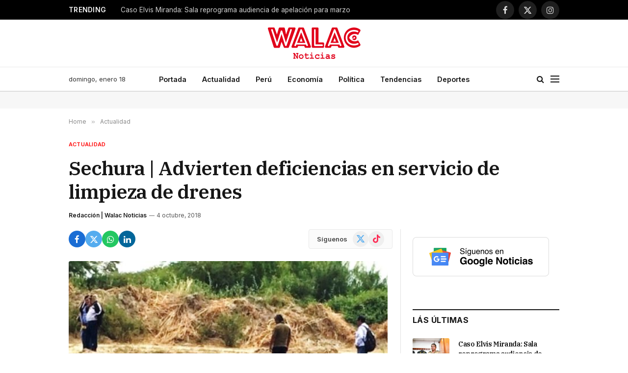

--- FILE ---
content_type: text/html; charset=UTF-8
request_url: https://walac.pe/sechura-advierten-deficiencias-en-servicio-de-limpieza-de-drenes/
body_size: 23758
content:

<!DOCTYPE html>
<html lang="es" class="s-light site-s-light">

<head>

	<meta charset="UTF-8" />
	<meta name="viewport" content="width=device-width, initial-scale=1" />
	
	<!-- Google Ad Manager -->
	<script async src="https://securepubads.g.doubleclick.net/tag/js/gpt.js"></script>
	<script>
		window.googletag = window.googletag || {cmd: []};
		googletag.cmd.push(function() {

			var headerMapping = googletag.sizeMapping()
				.addSize([768, 0], [[728, 90], 'fluid'])
				.addSize([0, 0], [[320, 100], [300, 250], 'fluid'])
				.build();
				
			googletag
				.defineSlot('/21654978792/walac/walac_2022_header', [[320, 100], [300, 250], [728, 90], 'fluid'], 'div-gpt-ad-walac_2022_header-0')
				.addService(googletag.pubads())
				.defineSizeMapping(headerMapping);

			googletag.defineSlot('/21654978792/walac/walac_2022_skyscraper_left', [[160, 600], 'fluid'], 'div-gpt-ad-walac_2022_skyscraper_left-0').addService(googletag.pubads());
			googletag.defineSlot('/21654978792/walac/walac_2022_skyscraper_right', [[160, 600], 'fluid'], 'div-gpt-ad-walac_2022_skyscraper_right-0').addService(googletag.pubads());
			googletag.defineSlot('/21654978792/walac/walac_2022_sidebar_top', ['fluid', [250, 250], [300, 600], [300, 250]], 'div-gpt-ad-walac_2022_sidebar_top-0').addService(googletag.pubads());
			googletag.defineSlot('/21654978792/walac/walac_2022_sidebar_top', ['fluid', [250, 250], [300, 600], [300, 250]], 'div-gpt-ad-walac_2022_sidebar_top-1').addService(googletag.pubads());
			
						googletag.defineSlot('/21654978792/walac/walac_2022_article_top', [[320, 100], [300, 250], 'fluid'], 'div-gpt-ad-walac_2022_article_top-0').addService(googletag.pubads());
			googletag.defineSlot('/21654978792/walac/walac_2022_article_inline', [[320, 100], [300, 250], 'fluid'], 'div-gpt-ad-walac_2022_article_inline-0').addService(googletag.pubads());
			googletag.defineSlot('/21654978792/walac/walac_2022_article_bottom', [[320, 50], [300, 250], 'fluid', [320, 100]], 'div-gpt-ad-walac_2022_article_bottom-0').addService(googletag.pubads());
						
			googletag.pubads().collapseEmptyDivs();
			googletag.pubads().setCentering(true);
			googletag.pubads().setTargeting('section', ["actualidad","sechura"]);
			googletag.enableServices();
		});
	</script>

	<!-- Mgid ads -->
	<script src="https://jsc.mgid.com/site/946183.js" async></script>

	<meta name='robots' content='index, follow, max-image-preview:large, max-snippet:-1, max-video-preview:-1' />

	<!-- This site is optimized with the Yoast SEO Premium plugin v26.7 (Yoast SEO v26.7) - https://yoast.com/wordpress/plugins/seo/ -->
	<title>Sechura | Advierten deficiencias en servicio de limpieza de drenes</title><link rel="preload" as="image" imagesrcset="https://walac.pe/wp-content/uploads/2018/10/1.jpg 1200w, https://walac.pe/wp-content/uploads/2018/10/1-1068x473.jpg 1068w, https://walac.pe/wp-content/uploads/2018/10/1-947x420.jpg 947w" imagesizes="(max-width: 657px) 100vw, 657px" /><link rel="preload" as="font" href="https://walac.pe/wp-content/themes/smart-mag/css/icons/fonts/ts-icons.woff2?v3.2" type="font/woff2" crossorigin="anonymous" />
	<meta name="description" content="La Contraloría General detectó riesgos en la conformidad del servicio de limpieza y descolmatación de los drenes Santo Domingo-Chuper" />
	<link rel="canonical" href="https://walac.pe/sechura-advierten-deficiencias-en-servicio-de-limpieza-de-drenes/" />
	<meta property="og:locale" content="es_ES" />
	<meta property="og:type" content="article" />
	<meta property="og:title" content="Sechura | Advierten deficiencias en servicio de limpieza de drenes" />
	<meta property="og:description" content="La Contraloría General detectó riesgos en la conformidad del servicio de limpieza y descolmatación de los drenes Santo Domingo-Chuper" />
	<meta property="og:url" content="https://walac.pe/sechura-advierten-deficiencias-en-servicio-de-limpieza-de-drenes/" />
	<meta property="og:site_name" content="Walac Noticias" />
	<meta property="article:publisher" content="https://www.facebook.com/WalacNoticias" />
	<meta property="article:author" content="https://www.facebook.com/WalacNoticias/" />
	<meta property="article:published_time" content="2018-10-04T19:59:23+00:00" />
	<meta property="article:modified_time" content="2018-10-04T19:59:46+00:00" />
	<meta property="og:image" content="https://walac.pe/wp-content/uploads/2018/10/1.jpg" />
	<meta property="og:image:width" content="1200" />
	<meta property="og:image:height" content="532" />
	<meta property="og:image:type" content="image/jpeg" />
	<meta name="author" content="Redacción | Walac Noticias" />
	<meta name="twitter:card" content="summary_large_image" />
	<meta name="twitter:creator" content="@https://x.com/WalacNoticias" />
	<meta name="twitter:site" content="@WalacNoticias" />
	<meta name="twitter:label1" content="Escrito por" />
	<meta name="twitter:data1" content="Redacción | Walac Noticias" />
	<meta name="twitter:label2" content="Tiempo de lectura" />
	<meta name="twitter:data2" content="1 minuto" />
	<script type="application/ld+json" class="yoast-schema-graph">{"@context":"https://schema.org","@graph":[{"@type":"NewsArticle","@id":"https://walac.pe/sechura-advierten-deficiencias-en-servicio-de-limpieza-de-drenes/#article","isPartOf":{"@id":"https://walac.pe/sechura-advierten-deficiencias-en-servicio-de-limpieza-de-drenes/"},"author":{"name":"Redacción | Walac Noticias","@id":"https://walac.pe/#/schema/person/d3f277145be24829d84d82136b405500"},"headline":"Sechura | Advierten deficiencias en servicio de limpieza de drenes","datePublished":"2018-10-04T19:59:23+00:00","dateModified":"2018-10-04T19:59:46+00:00","mainEntityOfPage":{"@id":"https://walac.pe/sechura-advierten-deficiencias-en-servicio-de-limpieza-de-drenes/"},"wordCount":286,"commentCount":0,"publisher":{"@id":"https://walac.pe/#organization"},"image":{"@id":"https://walac.pe/sechura-advierten-deficiencias-en-servicio-de-limpieza-de-drenes/#primaryimage"},"thumbnailUrl":"https://walac.pe/wp-content/uploads/2018/10/1.jpg","keywords":["Contraloría","descolmatación","drenes","Sechura"],"articleSection":["Actualidad","Sechura"],"inLanguage":"es","potentialAction":[{"@type":"CommentAction","name":"Comment","target":["https://walac.pe/sechura-advierten-deficiencias-en-servicio-de-limpieza-de-drenes/#respond"]}],"copyrightYear":"2018","copyrightHolder":{"@id":"https://walac.pe/#organization"}},{"@type":"WebPage","@id":"https://walac.pe/sechura-advierten-deficiencias-en-servicio-de-limpieza-de-drenes/","url":"https://walac.pe/sechura-advierten-deficiencias-en-servicio-de-limpieza-de-drenes/","name":"Sechura | Advierten deficiencias en servicio de limpieza de drenes","isPartOf":{"@id":"https://walac.pe/#website"},"primaryImageOfPage":{"@id":"https://walac.pe/sechura-advierten-deficiencias-en-servicio-de-limpieza-de-drenes/#primaryimage"},"image":{"@id":"https://walac.pe/sechura-advierten-deficiencias-en-servicio-de-limpieza-de-drenes/#primaryimage"},"thumbnailUrl":"https://walac.pe/wp-content/uploads/2018/10/1.jpg","datePublished":"2018-10-04T19:59:23+00:00","dateModified":"2018-10-04T19:59:46+00:00","description":"La Contraloría General detectó riesgos en la conformidad del servicio de limpieza y descolmatación de los drenes Santo Domingo-Chuper","breadcrumb":{"@id":"https://walac.pe/sechura-advierten-deficiencias-en-servicio-de-limpieza-de-drenes/#breadcrumb"},"inLanguage":"es","potentialAction":[{"@type":"ReadAction","target":["https://walac.pe/sechura-advierten-deficiencias-en-servicio-de-limpieza-de-drenes/"]}]},{"@type":"ImageObject","inLanguage":"es","@id":"https://walac.pe/sechura-advierten-deficiencias-en-servicio-de-limpieza-de-drenes/#primaryimage","url":"https://walac.pe/wp-content/uploads/2018/10/1.jpg","contentUrl":"https://walac.pe/wp-content/uploads/2018/10/1.jpg","width":1200,"height":532},{"@type":"BreadcrumbList","@id":"https://walac.pe/sechura-advierten-deficiencias-en-servicio-de-limpieza-de-drenes/#breadcrumb","itemListElement":[{"@type":"ListItem","position":1,"name":"Home","item":"https://walac.pe/"},{"@type":"ListItem","position":2,"name":"Sechura | Advierten deficiencias en servicio de limpieza de drenes"}]},{"@type":"WebSite","@id":"https://walac.pe/#website","url":"https://walac.pe/","name":"Walac Noticias","description":"Walac Noticias es el medio digital de Piura","publisher":{"@id":"https://walac.pe/#organization"},"potentialAction":[{"@type":"SearchAction","target":{"@type":"EntryPoint","urlTemplate":"https://walac.pe/?s={search_term_string}"},"query-input":{"@type":"PropertyValueSpecification","valueRequired":true,"valueName":"search_term_string"}}],"inLanguage":"es"},{"@type":"Organization","@id":"https://walac.pe/#organization","name":"Walac Noticias","alternateName":"Walac","url":"https://walac.pe/","logo":{"@type":"ImageObject","inLanguage":"es","@id":"https://walac.pe/#/schema/logo/image/","url":"https://walac.pe/wp-content/uploads/2020/09/WALAC-FINAL-png.png","contentUrl":"https://walac.pe/wp-content/uploads/2020/09/WALAC-FINAL-png.png","width":1200,"height":407,"caption":"Walac Noticias"},"image":{"@id":"https://walac.pe/#/schema/logo/image/"},"sameAs":["https://www.facebook.com/WalacNoticias","https://x.com/WalacNoticias","https://www.instagram.com/walacnoticias.pe/","https://www.linkedin.com/company/walacnoticias","https://www.youtube.com/c/WalacNoticias","https://www.tiktok.com/@walacnoticias","https://t.me/walacnoticiaspiura"],"description":"Medio de comunicación digital","email":"redaccion@walac.pe","telephone":"982160600","legalName":"Walac Noticias SAC","foundingDate":"2016-06-01","numberOfEmployees":{"@type":"QuantitativeValue","minValue":"1","maxValue":"10"}},{"@type":"Person","@id":"https://walac.pe/#/schema/person/d3f277145be24829d84d82136b405500","name":"Redacción | Walac Noticias","image":{"@type":"ImageObject","inLanguage":"es","@id":"https://walac.pe/#/schema/person/image/","url":"https://walac.pe/wp-content/uploads/2025/08/cropped-WALAC-FINAL-xxxx-01-01-96x96.jpg","contentUrl":"https://walac.pe/wp-content/uploads/2025/08/cropped-WALAC-FINAL-xxxx-01-01-96x96.jpg","caption":"Redacción | Walac Noticias"},"description":"Walac Noticias es tu fuente confiable de información sobre Piura, el Perú y el mundo. Te mantenemos al día con noticias de última hora, reportajes especiales, transmisiones en vivo y coberturas exclusivas de los acontecimientos más relevantes de la región.","sameAs":["https://walac.pe/","https://www.facebook.com/WalacNoticias/","https://www.instagram.com/walacnoticias/","https://www.linkedin.com/company/walac/","https://x.com/https://x.com/WalacNoticias","https://www.youtube.com/channel/UCw6ok-9NcxOWCCK4Fuxhm-w"],"url":"https://walac.pe/author/wnoticias/"}]}</script>
	<!-- / Yoast SEO Premium plugin. -->


<link rel='dns-prefetch' href='//www.googletagmanager.com' />
<link rel='dns-prefetch' href='//fonts.googleapis.com' />
<link rel='dns-prefetch' href='//pagead2.googlesyndication.com' />
<link rel="alternate" type="application/rss+xml" title="Walac Noticias &raquo; Feed" href="https://walac.pe/feed/" />
<link rel="alternate" type="application/rss+xml" title="Walac Noticias &raquo; Feed de los comentarios" href="https://walac.pe/comments/feed/" />
<link rel="alternate" type="application/rss+xml" title="Walac Noticias &raquo; Comentario Sechura | Advierten deficiencias en servicio de limpieza de drenes del feed" href="https://walac.pe/sechura-advierten-deficiencias-en-servicio-de-limpieza-de-drenes/feed/" />
<link rel="alternate" title="oEmbed (JSON)" type="application/json+oembed" href="https://walac.pe/wp-json/oembed/1.0/embed?url=https%3A%2F%2Fwalac.pe%2Fsechura-advierten-deficiencias-en-servicio-de-limpieza-de-drenes%2F" />
<link rel="alternate" title="oEmbed (XML)" type="text/xml+oembed" href="https://walac.pe/wp-json/oembed/1.0/embed?url=https%3A%2F%2Fwalac.pe%2Fsechura-advierten-deficiencias-en-servicio-de-limpieza-de-drenes%2F&#038;format=xml" />
<style id='wp-img-auto-sizes-contain-inline-css' type='text/css'>
img:is([sizes=auto i],[sizes^="auto," i]){contain-intrinsic-size:3000px 1500px}
/*# sourceURL=wp-img-auto-sizes-contain-inline-css */
</style>
<style id='wp-emoji-styles-inline-css' type='text/css'>

	img.wp-smiley, img.emoji {
		display: inline !important;
		border: none !important;
		box-shadow: none !important;
		height: 1em !important;
		width: 1em !important;
		margin: 0 0.07em !important;
		vertical-align: -0.1em !important;
		background: none !important;
		padding: 0 !important;
	}
/*# sourceURL=wp-emoji-styles-inline-css */
</style>
<link rel='stylesheet' id='wp-block-library-css' href='https://walac.pe/wp-includes/css/dist/block-library/style.min.css?ver=aea773e3827bcc40e818442e5e7f1ee5' type='text/css' media='all' />
<style id='classic-theme-styles-inline-css' type='text/css'>
/*! This file is auto-generated */
.wp-block-button__link{color:#fff;background-color:#32373c;border-radius:9999px;box-shadow:none;text-decoration:none;padding:calc(.667em + 2px) calc(1.333em + 2px);font-size:1.125em}.wp-block-file__button{background:#32373c;color:#fff;text-decoration:none}
/*# sourceURL=/wp-includes/css/classic-themes.min.css */
</style>
<style id='global-styles-inline-css' type='text/css'>
:root{--wp--preset--aspect-ratio--square: 1;--wp--preset--aspect-ratio--4-3: 4/3;--wp--preset--aspect-ratio--3-4: 3/4;--wp--preset--aspect-ratio--3-2: 3/2;--wp--preset--aspect-ratio--2-3: 2/3;--wp--preset--aspect-ratio--16-9: 16/9;--wp--preset--aspect-ratio--9-16: 9/16;--wp--preset--color--black: #000000;--wp--preset--color--cyan-bluish-gray: #abb8c3;--wp--preset--color--white: #ffffff;--wp--preset--color--pale-pink: #f78da7;--wp--preset--color--vivid-red: #cf2e2e;--wp--preset--color--luminous-vivid-orange: #ff6900;--wp--preset--color--luminous-vivid-amber: #fcb900;--wp--preset--color--light-green-cyan: #7bdcb5;--wp--preset--color--vivid-green-cyan: #00d084;--wp--preset--color--pale-cyan-blue: #8ed1fc;--wp--preset--color--vivid-cyan-blue: #0693e3;--wp--preset--color--vivid-purple: #9b51e0;--wp--preset--gradient--vivid-cyan-blue-to-vivid-purple: linear-gradient(135deg,rgb(6,147,227) 0%,rgb(155,81,224) 100%);--wp--preset--gradient--light-green-cyan-to-vivid-green-cyan: linear-gradient(135deg,rgb(122,220,180) 0%,rgb(0,208,130) 100%);--wp--preset--gradient--luminous-vivid-amber-to-luminous-vivid-orange: linear-gradient(135deg,rgb(252,185,0) 0%,rgb(255,105,0) 100%);--wp--preset--gradient--luminous-vivid-orange-to-vivid-red: linear-gradient(135deg,rgb(255,105,0) 0%,rgb(207,46,46) 100%);--wp--preset--gradient--very-light-gray-to-cyan-bluish-gray: linear-gradient(135deg,rgb(238,238,238) 0%,rgb(169,184,195) 100%);--wp--preset--gradient--cool-to-warm-spectrum: linear-gradient(135deg,rgb(74,234,220) 0%,rgb(151,120,209) 20%,rgb(207,42,186) 40%,rgb(238,44,130) 60%,rgb(251,105,98) 80%,rgb(254,248,76) 100%);--wp--preset--gradient--blush-light-purple: linear-gradient(135deg,rgb(255,206,236) 0%,rgb(152,150,240) 100%);--wp--preset--gradient--blush-bordeaux: linear-gradient(135deg,rgb(254,205,165) 0%,rgb(254,45,45) 50%,rgb(107,0,62) 100%);--wp--preset--gradient--luminous-dusk: linear-gradient(135deg,rgb(255,203,112) 0%,rgb(199,81,192) 50%,rgb(65,88,208) 100%);--wp--preset--gradient--pale-ocean: linear-gradient(135deg,rgb(255,245,203) 0%,rgb(182,227,212) 50%,rgb(51,167,181) 100%);--wp--preset--gradient--electric-grass: linear-gradient(135deg,rgb(202,248,128) 0%,rgb(113,206,126) 100%);--wp--preset--gradient--midnight: linear-gradient(135deg,rgb(2,3,129) 0%,rgb(40,116,252) 100%);--wp--preset--font-size--small: 13px;--wp--preset--font-size--medium: 20px;--wp--preset--font-size--large: 36px;--wp--preset--font-size--x-large: 42px;--wp--preset--spacing--20: 0.44rem;--wp--preset--spacing--30: 0.67rem;--wp--preset--spacing--40: 1rem;--wp--preset--spacing--50: 1.5rem;--wp--preset--spacing--60: 2.25rem;--wp--preset--spacing--70: 3.38rem;--wp--preset--spacing--80: 5.06rem;--wp--preset--shadow--natural: 6px 6px 9px rgba(0, 0, 0, 0.2);--wp--preset--shadow--deep: 12px 12px 50px rgba(0, 0, 0, 0.4);--wp--preset--shadow--sharp: 6px 6px 0px rgba(0, 0, 0, 0.2);--wp--preset--shadow--outlined: 6px 6px 0px -3px rgb(255, 255, 255), 6px 6px rgb(0, 0, 0);--wp--preset--shadow--crisp: 6px 6px 0px rgb(0, 0, 0);}:where(.is-layout-flex){gap: 0.5em;}:where(.is-layout-grid){gap: 0.5em;}body .is-layout-flex{display: flex;}.is-layout-flex{flex-wrap: wrap;align-items: center;}.is-layout-flex > :is(*, div){margin: 0;}body .is-layout-grid{display: grid;}.is-layout-grid > :is(*, div){margin: 0;}:where(.wp-block-columns.is-layout-flex){gap: 2em;}:where(.wp-block-columns.is-layout-grid){gap: 2em;}:where(.wp-block-post-template.is-layout-flex){gap: 1.25em;}:where(.wp-block-post-template.is-layout-grid){gap: 1.25em;}.has-black-color{color: var(--wp--preset--color--black) !important;}.has-cyan-bluish-gray-color{color: var(--wp--preset--color--cyan-bluish-gray) !important;}.has-white-color{color: var(--wp--preset--color--white) !important;}.has-pale-pink-color{color: var(--wp--preset--color--pale-pink) !important;}.has-vivid-red-color{color: var(--wp--preset--color--vivid-red) !important;}.has-luminous-vivid-orange-color{color: var(--wp--preset--color--luminous-vivid-orange) !important;}.has-luminous-vivid-amber-color{color: var(--wp--preset--color--luminous-vivid-amber) !important;}.has-light-green-cyan-color{color: var(--wp--preset--color--light-green-cyan) !important;}.has-vivid-green-cyan-color{color: var(--wp--preset--color--vivid-green-cyan) !important;}.has-pale-cyan-blue-color{color: var(--wp--preset--color--pale-cyan-blue) !important;}.has-vivid-cyan-blue-color{color: var(--wp--preset--color--vivid-cyan-blue) !important;}.has-vivid-purple-color{color: var(--wp--preset--color--vivid-purple) !important;}.has-black-background-color{background-color: var(--wp--preset--color--black) !important;}.has-cyan-bluish-gray-background-color{background-color: var(--wp--preset--color--cyan-bluish-gray) !important;}.has-white-background-color{background-color: var(--wp--preset--color--white) !important;}.has-pale-pink-background-color{background-color: var(--wp--preset--color--pale-pink) !important;}.has-vivid-red-background-color{background-color: var(--wp--preset--color--vivid-red) !important;}.has-luminous-vivid-orange-background-color{background-color: var(--wp--preset--color--luminous-vivid-orange) !important;}.has-luminous-vivid-amber-background-color{background-color: var(--wp--preset--color--luminous-vivid-amber) !important;}.has-light-green-cyan-background-color{background-color: var(--wp--preset--color--light-green-cyan) !important;}.has-vivid-green-cyan-background-color{background-color: var(--wp--preset--color--vivid-green-cyan) !important;}.has-pale-cyan-blue-background-color{background-color: var(--wp--preset--color--pale-cyan-blue) !important;}.has-vivid-cyan-blue-background-color{background-color: var(--wp--preset--color--vivid-cyan-blue) !important;}.has-vivid-purple-background-color{background-color: var(--wp--preset--color--vivid-purple) !important;}.has-black-border-color{border-color: var(--wp--preset--color--black) !important;}.has-cyan-bluish-gray-border-color{border-color: var(--wp--preset--color--cyan-bluish-gray) !important;}.has-white-border-color{border-color: var(--wp--preset--color--white) !important;}.has-pale-pink-border-color{border-color: var(--wp--preset--color--pale-pink) !important;}.has-vivid-red-border-color{border-color: var(--wp--preset--color--vivid-red) !important;}.has-luminous-vivid-orange-border-color{border-color: var(--wp--preset--color--luminous-vivid-orange) !important;}.has-luminous-vivid-amber-border-color{border-color: var(--wp--preset--color--luminous-vivid-amber) !important;}.has-light-green-cyan-border-color{border-color: var(--wp--preset--color--light-green-cyan) !important;}.has-vivid-green-cyan-border-color{border-color: var(--wp--preset--color--vivid-green-cyan) !important;}.has-pale-cyan-blue-border-color{border-color: var(--wp--preset--color--pale-cyan-blue) !important;}.has-vivid-cyan-blue-border-color{border-color: var(--wp--preset--color--vivid-cyan-blue) !important;}.has-vivid-purple-border-color{border-color: var(--wp--preset--color--vivid-purple) !important;}.has-vivid-cyan-blue-to-vivid-purple-gradient-background{background: var(--wp--preset--gradient--vivid-cyan-blue-to-vivid-purple) !important;}.has-light-green-cyan-to-vivid-green-cyan-gradient-background{background: var(--wp--preset--gradient--light-green-cyan-to-vivid-green-cyan) !important;}.has-luminous-vivid-amber-to-luminous-vivid-orange-gradient-background{background: var(--wp--preset--gradient--luminous-vivid-amber-to-luminous-vivid-orange) !important;}.has-luminous-vivid-orange-to-vivid-red-gradient-background{background: var(--wp--preset--gradient--luminous-vivid-orange-to-vivid-red) !important;}.has-very-light-gray-to-cyan-bluish-gray-gradient-background{background: var(--wp--preset--gradient--very-light-gray-to-cyan-bluish-gray) !important;}.has-cool-to-warm-spectrum-gradient-background{background: var(--wp--preset--gradient--cool-to-warm-spectrum) !important;}.has-blush-light-purple-gradient-background{background: var(--wp--preset--gradient--blush-light-purple) !important;}.has-blush-bordeaux-gradient-background{background: var(--wp--preset--gradient--blush-bordeaux) !important;}.has-luminous-dusk-gradient-background{background: var(--wp--preset--gradient--luminous-dusk) !important;}.has-pale-ocean-gradient-background{background: var(--wp--preset--gradient--pale-ocean) !important;}.has-electric-grass-gradient-background{background: var(--wp--preset--gradient--electric-grass) !important;}.has-midnight-gradient-background{background: var(--wp--preset--gradient--midnight) !important;}.has-small-font-size{font-size: var(--wp--preset--font-size--small) !important;}.has-medium-font-size{font-size: var(--wp--preset--font-size--medium) !important;}.has-large-font-size{font-size: var(--wp--preset--font-size--large) !important;}.has-x-large-font-size{font-size: var(--wp--preset--font-size--x-large) !important;}
:where(.wp-block-post-template.is-layout-flex){gap: 1.25em;}:where(.wp-block-post-template.is-layout-grid){gap: 1.25em;}
:where(.wp-block-term-template.is-layout-flex){gap: 1.25em;}:where(.wp-block-term-template.is-layout-grid){gap: 1.25em;}
:where(.wp-block-columns.is-layout-flex){gap: 2em;}:where(.wp-block-columns.is-layout-grid){gap: 2em;}
:root :where(.wp-block-pullquote){font-size: 1.5em;line-height: 1.6;}
/*# sourceURL=global-styles-inline-css */
</style>
<link rel='stylesheet' id='contact-form-7-css' href='https://walac.pe/wp-content/plugins/contact-form-7/includes/css/styles.css?ver=6.1.4' type='text/css' media='all' />
<link rel='stylesheet' id='elementor-frontend-css' href='https://walac.pe/wp-content/plugins/elementor/assets/css/frontend.min.css?ver=3.34.1' type='text/css' media='all' />
<link rel='stylesheet' id='elementor-post-292363-css' href='https://walac.pe/wp-content/uploads/elementor/css/post-292363.css?ver=1768561582' type='text/css' media='all' />
<link rel='stylesheet' id='elementor-post-4088-css' href='https://walac.pe/wp-content/uploads/elementor/css/post-4088.css?ver=1768561583' type='text/css' media='all' />
<link rel='stylesheet' id='smartmag-core-css' href='https://walac.pe/wp-content/themes/smart-mag/style.css?ver=10.3.2' type='text/css' media='all' />
<style id='smartmag-core-inline-css' type='text/css'>
:root { --c-main: #ff0000;
--c-main-rgb: 255,0,0;
--text-font: "Inter", system-ui, -apple-system, "Segoe UI", Arial, sans-serif;
--body-font: "Inter", system-ui, -apple-system, "Segoe UI", Arial, sans-serif;
--title-font: "IBM Plex Serif", Georgia, serif;
--title-size-n: 17px;
--title-size-m: 18px;
--title-size-l: 20px;
--main-width: 1000px;
--footer-mt: 0px;
--p-title-space: 7px;
--excerpt-mt: 13px;
--excerpt-size: 14px; }
.post-title:not(._) { letter-spacing: -0.025em; }
:root { --sidebar-width: 300px; }
.ts-row, .has-el-gap { --sidebar-c-width: calc(var(--sidebar-width) + var(--grid-gutter-h) + var(--sidebar-c-pad)); }
:root { --sidebar-pad: 32px; --sidebar-sep-pad: 32px; }
.main-wrap > .main { margin-top: 30px; }
.smart-head-main .smart-head-mid { --head-h: 96px; }
.smart-head-main .smart-head-bot { --head-h: 51px; border-top-width: 1px; border-top-color: #e8e8e8; border-bottom-width: 2px; border-bottom-color: #dedede; }
.navigation-main .menu > li > a { font-size: 14.4px; font-weight: 600; }
.navigation-main .menu > li li a { font-size: 13px; }
.navigation-main { --nav-items-space: 16px; }
.mobile-menu { font-size: 15px; }
.smart-head-main .spc-social { --spc-social-fs: 17px; --spc-social-size: 37px; }
.smart-head-main .hamburger-icon { width: 18px; }
.trending-ticker .heading { color: #f7f7f7; font-size: 13.8px; font-weight: 600; letter-spacing: .02em; margin-right: 30px; }
.trending-ticker .post-link { font-size: 13.8px; }
.trending-ticker { --max-width: 500px; }
.post-meta .meta-item, .post-meta .text-in { font-size: 11px; }
.post-meta .text-in, .post-meta .post-cat > a { font-size: 11px; }
.post-meta .post-cat > a { font-weight: 600; text-transform: uppercase; letter-spacing: .02em; }
.post-meta .post-author > a { font-weight: 600; }
.l-post { --media-radius: 2px; }
.block-head-f .heading { font-size: 16px; font-weight: 800; text-transform: uppercase; letter-spacing: .03em; }
.block-head-f { --space-below: 15px; --line-weight: 2px; --c-border: #ffffff; }
.s-dark .block-head-f { --c-border: #151516; }
.loop-grid-base .media { margin-bottom: 13px; }
.list-post { --list-p-media-width: 30%; --list-p-media-max-width: 85%; }
.loop-small .ratio-is-custom { padding-bottom: calc(100% / 1.1); }
.loop-small .media:not(i) { max-width: 75px; }
.single-featured .featured, .the-post-header .featured { border-radius: 3px; --media-radius: 3px; overflow: hidden; }
.post-meta-single .meta-item, .post-meta-single .text-in { font-size: 12px; }
.the-post-header .post-meta .post-title { font-weight: 600; }
.entry-content { font-family: "IBM Plex Serif", Georgia, serif; font-size: 17px; }
.site-s-light .entry-content { color: #000000; }
.post-share-float .share-text { font-size: 10px; }
.post-share-float .service { width: 48px; height: 48px; margin-bottom: 8px; border-radius: 50px; font-size: 20px; }
.s-post-modern .post-content-wrap { display: grid; grid-template-columns: minmax(0, 1fr); }
.s-post-modern .entry-content { max-width: min(100%, calc(700px + var(--p-spacious-pad)*2)); justify-self: center; }
.s-head-large .sub-title { font-size: 17px; }
.site-s-light .s-head-large .sub-title { color: #515151; }
.site-s-light .s-head-large .post-meta { --c-post-meta: #565656; }
.s-post-large .post-content-wrap { display: grid; grid-template-columns: minmax(0, 1fr); }
.s-post-large .entry-content { max-width: min(100%, calc(700px + var(--p-spacious-pad)*2)); justify-self: center; }
.a-wrap-2:not(._) { padding-top: 17px; padding-bottom: 17px; padding-left: 15px; padding-right: 15px; margin-top: 0px; margin-bottom: 0px; }
@media (min-width: 1200px) { .s-head-large .post-title { font-size: 40px; } }
@media (min-width: 941px) and (max-width: 1200px) { :root { --sidebar-width: 280px; }
.ts-row, .has-el-gap { --sidebar-c-width: calc(var(--sidebar-width) + var(--grid-gutter-h) + var(--sidebar-c-pad)); }
.navigation-main .menu > li > a { font-size: calc(10px + (14.4px - 10px) * .7); }
.trending-ticker { --max-width: 400px; } }
@media (max-width: 767px) { .s-head-large .post-title { font-size: 29px; } }


/*# sourceURL=smartmag-core-inline-css */
</style>
<link rel='stylesheet' id='smartmag-magnific-popup-css' href='https://walac.pe/wp-content/themes/smart-mag/css/lightbox.css?ver=10.3.2' type='text/css' media='all' />
<link rel='stylesheet' id='smartmag-icons-css' href='https://walac.pe/wp-content/themes/smart-mag/css/icons/icons.css?ver=10.3.2' type='text/css' media='all' />
<link rel='stylesheet' id='smartmag-gfonts-custom-css' href='https://fonts.googleapis.com/css?family=Inter%3A400%2C500%2C600%2C700%7CIBM+Plex+Serif%3A400%2C500%2C600%2C700&#038;display=swap' type='text/css' media='all' />
<script type="text/javascript" id="smartmag-lazy-inline-js-after">
/* <![CDATA[ */
/**
 * @copyright ThemeSphere
 * @preserve
 */
var BunyadLazy={};BunyadLazy.load=function(){function a(e,n){var t={};e.dataset.bgset&&e.dataset.sizes?(t.sizes=e.dataset.sizes,t.srcset=e.dataset.bgset):t.src=e.dataset.bgsrc,function(t){var a=t.dataset.ratio;if(0<a){const e=t.parentElement;if(e.classList.contains("media-ratio")){const n=e.style;n.getPropertyValue("--a-ratio")||(n.paddingBottom=100/a+"%")}}}(e);var a,o=document.createElement("img");for(a in o.onload=function(){var t="url('"+(o.currentSrc||o.src)+"')",a=e.style;a.backgroundImage!==t&&requestAnimationFrame(()=>{a.backgroundImage=t,n&&n()}),o.onload=null,o.onerror=null,o=null},o.onerror=o.onload,t)o.setAttribute(a,t[a]);o&&o.complete&&0<o.naturalWidth&&o.onload&&o.onload()}function e(t){t.dataset.loaded||a(t,()=>{document.dispatchEvent(new Event("lazyloaded")),t.dataset.loaded=1})}function n(t){"complete"===document.readyState?t():window.addEventListener("load",t)}return{initEarly:function(){var t,a=()=>{document.querySelectorAll(".img.bg-cover:not(.lazyload)").forEach(e)};"complete"!==document.readyState?(t=setInterval(a,150),n(()=>{a(),clearInterval(t)})):a()},callOnLoad:n,initBgImages:function(t){t&&n(()=>{document.querySelectorAll(".img.bg-cover").forEach(e)})},bgLoad:a}}(),BunyadLazy.load.initEarly();
//# sourceURL=smartmag-lazy-inline-js-after
/* ]]> */
</script>

<!-- Fragmento de código de la etiqueta de Google (gtag.js) añadida por Site Kit -->
<!-- Fragmento de código de Google Analytics añadido por Site Kit -->
<script type="text/javascript" src="https://www.googletagmanager.com/gtag/js?id=G-299MXC2NSZ" id="google_gtagjs-js" async></script>
<script type="text/javascript" id="google_gtagjs-js-after">
/* <![CDATA[ */
window.dataLayer = window.dataLayer || [];function gtag(){dataLayer.push(arguments);}
gtag("set","linker",{"domains":["walac.pe"]});
gtag("js", new Date());
gtag("set", "developer_id.dZTNiMT", true);
gtag("config", "G-299MXC2NSZ");
//# sourceURL=google_gtagjs-js-after
/* ]]> */
</script>
<script type="text/javascript" src="https://walac.pe/wp-includes/js/jquery/jquery.min.js?ver=3.7.1" id="jquery-core-js"></script>
<script type="text/javascript" src="https://walac.pe/wp-includes/js/jquery/jquery-migrate.min.js?ver=3.4.1" id="jquery-migrate-js"></script>
<link rel="https://api.w.org/" href="https://walac.pe/wp-json/" /><link rel="alternate" title="JSON" type="application/json" href="https://walac.pe/wp-json/wp/v2/posts/83839" /><link rel="EditURI" type="application/rsd+xml" title="RSD" href="https://walac.pe/xmlrpc.php?rsd" />

<link rel='shortlink' href='https://walac.pe/?p=83839' />
<meta name="generator" content="Site Kit by Google 1.170.0" /><script type="text/javascript">
(function(url){
	if(/(?:Chrome\/26\.0\.1410\.63 Safari\/537\.31|WordfenceTestMonBot)/.test(navigator.userAgent)){ return; }
	var addEvent = function(evt, handler) {
		if (window.addEventListener) {
			document.addEventListener(evt, handler, false);
		} else if (window.attachEvent) {
			document.attachEvent('on' + evt, handler);
		}
	};
	var removeEvent = function(evt, handler) {
		if (window.removeEventListener) {
			document.removeEventListener(evt, handler, false);
		} else if (window.detachEvent) {
			document.detachEvent('on' + evt, handler);
		}
	};
	var evts = 'contextmenu dblclick drag dragend dragenter dragleave dragover dragstart drop keydown keypress keyup mousedown mousemove mouseout mouseover mouseup mousewheel scroll'.split(' ');
	var logHuman = function() {
		if (window.wfLogHumanRan) { return; }
		window.wfLogHumanRan = true;
		var wfscr = document.createElement('script');
		wfscr.type = 'text/javascript';
		wfscr.async = true;
		wfscr.src = url + '&r=' + Math.random();
		(document.getElementsByTagName('head')[0]||document.getElementsByTagName('body')[0]).appendChild(wfscr);
		for (var i = 0; i < evts.length; i++) {
			removeEvent(evts[i], logHuman);
		}
	};
	for (var i = 0; i < evts.length; i++) {
		addEvent(evts[i], logHuman);
	}
})('//walac.pe/?wordfence_lh=1&hid=340BAE8F1D2745ECC59966DFAC8DD079');
</script><script>
			document.addEventListener( "DOMContentLoaded", function() {
				var div, i,
					youtubePlayers = document.getElementsByClassName( "video-seo-youtube-player" );
				for ( i = 0; i < youtubePlayers.length; i++ ) {
					div = document.createElement( "div" );
					div.className = "video-seo-youtube-embed-loader";
					div.setAttribute( "data-id", youtubePlayers[ i ].dataset.id );
					div.setAttribute( "tabindex", "0" );
					div.setAttribute( "role", "button" );
					div.setAttribute(
						"aria-label", "Cargar vídeo de YouTube"
					);
					div.innerHTML = videoSEOGenerateYouTubeThumbnail( youtubePlayers[ i ].dataset.id );
					div.addEventListener( "click", videoSEOGenerateYouTubeIframe );
					div.addEventListener( "keydown", videoSEOYouTubeThumbnailHandleKeydown );
					div.addEventListener( "keyup", videoSEOYouTubeThumbnailHandleKeyup );
					youtubePlayers[ i ].appendChild( div );
				}
			} );

			function videoSEOGenerateYouTubeThumbnail( id ) {
				var thumbnail = '<picture class="video-seo-youtube-picture">\n' +
					'<source class="video-seo-source-to-maybe-replace" media="(min-width: 801px)" srcset="https://i.ytimg.com/vi/' + id + '/maxresdefault.jpg" >\n' +
					'<source class="video-seo-source-hq" media="(max-width: 800px)" srcset="https://i.ytimg.com/vi/' + id + '/hqdefault.jpg">\n' +
					'<img fetchpriority="high" onload="videoSEOMaybeReplaceMaxResSourceWithHqSource( event );" src="https://i.ytimg.com/vi/' + id + '/hqdefault.jpg" width="480" height="360" loading="eager" alt="">\n' +
					'</picture>\n',
					play = '<div class="video-seo-youtube-player-play"></div>';
				return thumbnail.replace( "ID", id ) + play;
			}

			function videoSEOMaybeReplaceMaxResSourceWithHqSource( event ) {
				var sourceMaxRes,
					sourceHighQuality,
					loadedThumbnail = event.target,
					parent = loadedThumbnail.parentNode;

				if ( loadedThumbnail.naturalWidth < 150 ) {
					sourceMaxRes = parent.querySelector(".video-seo-source-to-maybe-replace");
					sourceHighQuality = parent.querySelector(".video-seo-source-hq");
					sourceMaxRes.srcset = sourceHighQuality.srcset;
					parent.className = "video-seo-youtube-picture video-seo-youtube-picture-replaced-srcset";
				}
			}

			function videoSEOYouTubeThumbnailHandleKeydown( event ) {
				if ( event.keyCode !== 13 && event.keyCode !== 32 ) {
					return;
				}

				if ( event.keyCode === 13 ) {
					videoSEOGenerateYouTubeIframe( event );
				}

				if ( event.keyCode === 32 ) {
					event.preventDefault();
				}
			}

			function videoSEOYouTubeThumbnailHandleKeyup( event ) {
				if ( event.keyCode !== 32 ) {
					return;
				}

				videoSEOGenerateYouTubeIframe( event );
			}

			function videoSEOGenerateYouTubeIframe( event ) {
				var el = ( event.type === "click" ) ? this : event.target,
					iframe = document.createElement( "iframe" );

				iframe.setAttribute( "src", "https://www.youtube.com/embed/" + el.dataset.id + "?autoplay=1&enablejsapi=1&origin=https%3A%2F%2Fwalac.pe" );
				iframe.setAttribute( "frameborder", "0" );
				iframe.setAttribute( "allowfullscreen", "1" );
				iframe.setAttribute( "allow", "accelerometer; autoplay; clipboard-write; encrypted-media; gyroscope; picture-in-picture" );
				el.parentNode.replaceChild( iframe, el );
			}
		</script>
		<script>
		var BunyadSchemeKey = 'bunyad-scheme';
		(() => {
			const d = document.documentElement;
			const c = d.classList;
			var scheme = localStorage.getItem(BunyadSchemeKey);
			
			if (scheme) {
				d.dataset.origClass = c;
				scheme === 'dark' ? c.remove('s-light', 'site-s-light') : c.remove('s-dark', 'site-s-dark');
				c.add('site-s-' + scheme, 's-' + scheme);
			}
		})();
		</script>
		
<!-- Metaetiquetas de Google AdSense añadidas por Site Kit -->
<meta name="google-adsense-platform-account" content="ca-host-pub-2644536267352236">
<meta name="google-adsense-platform-domain" content="sitekit.withgoogle.com">
<!-- Acabar con las metaetiquetas de Google AdSense añadidas por Site Kit -->
<meta name="generator" content="Elementor 3.34.1; features: e_font_icon_svg, additional_custom_breakpoints; settings: css_print_method-external, google_font-enabled, font_display-swap">
			<style>
				.e-con.e-parent:nth-of-type(n+4):not(.e-lazyloaded):not(.e-no-lazyload),
				.e-con.e-parent:nth-of-type(n+4):not(.e-lazyloaded):not(.e-no-lazyload) * {
					background-image: none !important;
				}
				@media screen and (max-height: 1024px) {
					.e-con.e-parent:nth-of-type(n+3):not(.e-lazyloaded):not(.e-no-lazyload),
					.e-con.e-parent:nth-of-type(n+3):not(.e-lazyloaded):not(.e-no-lazyload) * {
						background-image: none !important;
					}
				}
				@media screen and (max-height: 640px) {
					.e-con.e-parent:nth-of-type(n+2):not(.e-lazyloaded):not(.e-no-lazyload),
					.e-con.e-parent:nth-of-type(n+2):not(.e-lazyloaded):not(.e-no-lazyload) * {
						background-image: none !important;
					}
				}
			</style>
			
<script>window.pushMST_config={"vapidPK":"BAm_TqdHl21Ykyvo_rJkCWbBZ16eJLgvaopOMbjLO7Q7__kEaLlQR769YmdEZAUtyJAAvVXXObq21_v_tAldAUU","enableOverlay":true,"swPath":"/sw.js","i18n":{}};
  var pushmasterTag = document.createElement('script');
  pushmasterTag.src = "https://cdn.pushmaster-cdn.xyz/scripts/publishers/62b37c075fee23000996d8ca/SDK.js";
  pushmasterTag.setAttribute('defer','');

  var firstScriptTag = document.getElementsByTagName('script')[0];
  firstScriptTag.parentNode.insertBefore(pushmasterTag, firstScriptTag);
</script>
<!-- Fragmento de código de Google Adsense añadido por Site Kit -->
<script type="text/javascript" async="async" src="https://pagead2.googlesyndication.com/pagead/js/adsbygoogle.js?client=ca-pub-8253571418007671&amp;host=ca-host-pub-2644536267352236" crossorigin="anonymous"></script>

<!-- Final del fragmento de código de Google Adsense añadido por Site Kit -->
<link rel="icon" href="https://walac.pe/wp-content/uploads/2017/03/cropped-12313514_1008859575804231_7288600507346736070_n-1-32x32.jpg" sizes="32x32" />
<link rel="icon" href="https://walac.pe/wp-content/uploads/2017/03/cropped-12313514_1008859575804231_7288600507346736070_n-1-192x192.jpg" sizes="192x192" />
<link rel="apple-touch-icon" href="https://walac.pe/wp-content/uploads/2017/03/cropped-12313514_1008859575804231_7288600507346736070_n-1-180x180.jpg" />
<meta name="msapplication-TileImage" content="https://walac.pe/wp-content/uploads/2017/03/cropped-12313514_1008859575804231_7288600507346736070_n-1-270x270.jpg" />


</head>

<body class="wp-singular post-template-default single single-post postid-83839 single-format-standard wp-theme-smart-mag right-sidebar post-layout-large post-cat-19 has-lb has-lb-sm ts-img-hov-fade has-sb-sep layout-normal elementor-default elementor-kit-292363">



<div class="main-wrap">

	
<div class="off-canvas-backdrop"></div>
<div class="mobile-menu-container off-canvas s-dark" id="off-canvas">

	<div class="off-canvas-head">
		<a href="#" class="close">
			<span class="visuallyhidden">Close Menu</span>
			<i class="tsi tsi-times"></i>
		</a>

		<div class="ts-logo">
					</div>
	</div>

	<div class="off-canvas-content">

					<ul class="mobile-menu"></ul>
		
					<div class="off-canvas-widgets">
				
		<div id="smartmag-block-posts-small-3" class="widget ts-block-widget smartmag-widget-posts-small">		
		<div class="block">
					<section class="block-wrap block-posts-small block-sc mb-none" data-id="1">

			<div class="widget-title block-head block-head-ac block-head-b"><h5 class="heading">Lo nuevo</h5></div>	
			<div class="block-content">
				
	<div class="loop loop-small loop-small-a loop-sep loop-small-sep grid grid-1 md:grid-1 sm:grid-1 xs:grid-1">

					
<article class="l-post small-post small-a-post m-pos-left">

	
			<div class="media">

		
			<a href="https://walac.pe/caso-elvis-miranda-sala-reprograma-audiencia-de-apelacion-para-marzo/" class="image-link media-ratio ratio-is-custom" title="Caso Elvis Miranda: Sala reprograma audiencia de apelación para marzo"><span data-bgsrc="https://walac.pe/wp-content/uploads/2019/02/Elvis-Miranda-1-450x300.jpg" class="img bg-cover wp-post-image attachment-medium size-medium lazyload" data-bgset="https://walac.pe/wp-content/uploads/2019/02/Elvis-Miranda-1-450x300.jpg 450w, https://walac.pe/wp-content/uploads/2019/02/Elvis-Miranda-1-768x512.jpg 768w, https://walac.pe/wp-content/uploads/2019/02/Elvis-Miranda-1-696x464.jpg 696w, https://walac.pe/wp-content/uploads/2019/02/Elvis-Miranda-1-1068x712.jpg 1068w, https://walac.pe/wp-content/uploads/2019/02/Elvis-Miranda-1-630x420.jpg 630w, https://walac.pe/wp-content/uploads/2019/02/Elvis-Miranda-1.jpg 1200w" data-sizes="(max-width: 92px) 100vw, 92px" role="img" aria-label="Caso Elvis Miranda: Sala reprograma audiencia de apelación para marzo"></span></a>			
			
			
			
		
		</div>
	

	
		<div class="content">

			<div class="post-meta post-meta-a post-meta-left has-below"><h4 class="is-title post-title"><a href="https://walac.pe/caso-elvis-miranda-sala-reprograma-audiencia-de-apelacion-para-marzo/">Caso Elvis Miranda: Sala reprograma audiencia de apelación para marzo</a></h4><div class="post-meta-items meta-below"><span class="meta-item date"><span class="date-link"><time class="post-date" datetime="2026-01-18T09:58:35-05:00">18 enero, 2026</time></span></span></div></div>			
			
			
		</div>

	
</article>	
					
<article class="l-post small-post small-a-post m-pos-left">

	
			<div class="media">

		
			<a href="https://walac.pe/acuna-anuncia-carretera-y-hospital-para-huancabamba-durante-visita-a-piura/" class="image-link media-ratio ratio-is-custom" title="Acuña anuncia carretera y hospital para Huancabamba durante visita a Piura"><span data-bgsrc="https://walac.pe/wp-content/uploads/2026/01/image-2026-01-18T093636.003-451x300.jpg" class="img bg-cover wp-post-image attachment-medium size-medium lazyload" data-bgset="https://walac.pe/wp-content/uploads/2026/01/image-2026-01-18T093636.003-451x300.jpg 451w, https://walac.pe/wp-content/uploads/2026/01/image-2026-01-18T093636.003-768x511.jpg 768w, https://walac.pe/wp-content/uploads/2026/01/image-2026-01-18T093636.003-150x100.jpg 150w, https://walac.pe/wp-content/uploads/2026/01/image-2026-01-18T093636.003-450x300.jpg 450w, https://walac.pe/wp-content/uploads/2026/01/image-2026-01-18T093636.003.jpg 1200w" data-sizes="(max-width: 92px) 100vw, 92px" role="img" aria-label="Acuña anuncia carretera y hospital para Huancabamba durante visita a Piura"></span></a>			
			
			
			
		
		</div>
	

	
		<div class="content">

			<div class="post-meta post-meta-a post-meta-left has-below"><h4 class="is-title post-title"><a href="https://walac.pe/acuna-anuncia-carretera-y-hospital-para-huancabamba-durante-visita-a-piura/">Acuña anuncia carretera y hospital para Huancabamba durante visita a Piura</a></h4><div class="post-meta-items meta-below"><span class="meta-item date"><span class="date-link"><time class="post-date" datetime="2026-01-18T09:50:32-05:00">18 enero, 2026</time></span></span></div></div>			
			
			
		</div>

	
</article>	
					
<article class="l-post small-post small-a-post m-pos-left">

	
			<div class="media">

		
			<a href="https://walac.pe/sat-piura-brindo-orientacion-tributaria-a-familias-de-los-algarrobos-i-etapa/" class="image-link media-ratio ratio-is-custom" title="SAT Piura brindó orientación tributaria a familias de Los Algarrobos I etapa"><span data-bgsrc="https://walac.pe/wp-content/uploads/2026/01/Diseno-sin-titulo-100-500x281.jpg" class="img bg-cover wp-post-image attachment-medium size-medium lazyload" data-bgset="https://walac.pe/wp-content/uploads/2026/01/Diseno-sin-titulo-100-500x281.jpg 500w, https://walac.pe/wp-content/uploads/2026/01/Diseno-sin-titulo-100-768x432.jpg 768w, https://walac.pe/wp-content/uploads/2026/01/Diseno-sin-titulo-100-150x84.jpg 150w, https://walac.pe/wp-content/uploads/2026/01/Diseno-sin-titulo-100-450x253.jpg 450w, https://walac.pe/wp-content/uploads/2026/01/Diseno-sin-titulo-100.jpg 1200w" data-sizes="(max-width: 92px) 100vw, 92px"></span></a>			
			
			
			
		
		</div>
	

	
		<div class="content">

			<div class="post-meta post-meta-a post-meta-left has-below"><h4 class="is-title post-title"><a href="https://walac.pe/sat-piura-brindo-orientacion-tributaria-a-familias-de-los-algarrobos-i-etapa/">SAT Piura brindó orientación tributaria a familias de Los Algarrobos I etapa</a></h4><div class="post-meta-items meta-below"><span class="meta-item date"><span class="date-link"><time class="post-date" datetime="2026-01-17T16:41:33-05:00">17 enero, 2026</time></span></span></div></div>			
			
			
		</div>

	
</article>	
					
<article class="l-post small-post small-a-post m-pos-left">

	
			<div class="media">

		
			<a href="https://walac.pe/coresec-analizara-situacion-de-seguridad-en-zonas-declaradas-en-emergencia/" class="image-link media-ratio ratio-is-custom" title="Coresec analizará situación de seguridad en zonas declaradas en emergencia"><span data-bgsrc="https://walac.pe/wp-content/uploads/2026/01/Diseno-sin-titulo-99-500x281.jpg" class="img bg-cover wp-post-image attachment-medium size-medium lazyload" data-bgset="https://walac.pe/wp-content/uploads/2026/01/Diseno-sin-titulo-99-500x281.jpg 500w, https://walac.pe/wp-content/uploads/2026/01/Diseno-sin-titulo-99-768x432.jpg 768w, https://walac.pe/wp-content/uploads/2026/01/Diseno-sin-titulo-99-150x84.jpg 150w, https://walac.pe/wp-content/uploads/2026/01/Diseno-sin-titulo-99-450x253.jpg 450w, https://walac.pe/wp-content/uploads/2026/01/Diseno-sin-titulo-99.jpg 1200w" data-sizes="(max-width: 92px) 100vw, 92px"></span></a>			
			
			
			
		
		</div>
	

	
		<div class="content">

			<div class="post-meta post-meta-a post-meta-left has-below"><h4 class="is-title post-title"><a href="https://walac.pe/coresec-analizara-situacion-de-seguridad-en-zonas-declaradas-en-emergencia/">Coresec analizará situación de seguridad en zonas declaradas en emergencia</a></h4><div class="post-meta-items meta-below"><span class="meta-item date"><span class="date-link"><time class="post-date" datetime="2026-01-17T16:26:29-05:00">17 enero, 2026</time></span></span></div></div>			
			
			
		</div>

	
</article>	
		
	</div>

					</div>

		</section>
				</div>

		</div>			</div>
		
		
		<div class="spc-social-block spc-social spc-social-b smart-head-social">
		
			
				<a href="https://www.facebook.com/WalacNoticias/" class="link service s-facebook" target="_blank" rel="nofollow noopener">
					<i class="icon tsi tsi-facebook"></i>					<span class="visuallyhidden">Facebook</span>
				</a>
									
			
				<a href="https://x.com/WalacNoticias" class="link service s-twitter" target="_blank" rel="nofollow noopener">
					<i class="icon tsi tsi-twitter"></i>					<span class="visuallyhidden">X (Twitter)</span>
				</a>
									
			
				<a href="https://www.instagram.com/walacnoticias.pe" class="link service s-instagram" target="_blank" rel="nofollow noopener">
					<i class="icon tsi tsi-instagram"></i>					<span class="visuallyhidden">Instagram</span>
				</a>
									
			
		</div>

		
	</div>

</div>
<div class="smart-head smart-head-a smart-head-main" id="smart-head" data-sticky="top" data-sticky-type="smart" data-sticky-full>
	
	<div class="smart-head-row smart-head-top s-dark smart-head-row-full">

		<div class="inner wrap">

							
				<div class="items items-left ">
				
<div class="trending-ticker" data-delay="8">
	<span class="heading">Trending</span>

	<ul>
				
			<li><a href="https://walac.pe/caso-elvis-miranda-sala-reprograma-audiencia-de-apelacion-para-marzo/" class="post-link">Caso Elvis Miranda: Sala reprograma audiencia de apelación para marzo</a></li>
		
				
			<li><a href="https://walac.pe/acuna-anuncia-carretera-y-hospital-para-huancabamba-durante-visita-a-piura/" class="post-link">Acuña anuncia carretera y hospital para Huancabamba durante visita a Piura</a></li>
		
				
			<li><a href="https://walac.pe/sat-piura-brindo-orientacion-tributaria-a-familias-de-los-algarrobos-i-etapa/" class="post-link">SAT Piura brindó orientación tributaria a familias de Los Algarrobos I etapa</a></li>
		
				
			<li><a href="https://walac.pe/coresec-analizara-situacion-de-seguridad-en-zonas-declaradas-en-emergencia/" class="post-link">Coresec analizará situación de seguridad en zonas declaradas en emergencia</a></li>
		
				
			<li><a href="https://walac.pe/contraloria-detecta-pagos-irregulares-y-penalidades-no-aplicadas-en-obra-de-la-avenida-don-bosco/" class="post-link">Contraloría detecta pagos irregulares y penalidades no aplicadas en obra de la avenida Don Bosco</a></li>
		
				
			<li><a href="https://walac.pe/minsa-recomienda-que-alimentos-refrigerar-o-congelar-en-verano-para-evitar-bacterias/" class="post-link">Minsa recomienda qué alimentos refrigerar o congelar en verano para evitar bacterias</a></li>
		
				
			<li><a href="https://walac.pe/comerciantes-del-centro-historico-de-piura-solicitan-acelerar-obras/" class="post-link">Comerciantes del centro histórico de Piura solicitan acelerar obras</a></li>
		
				
			<li><a href="https://walac.pe/sat-piura-acerca-servicios-tributarios-a-contribuyentes-en-real-plaza/" class="post-link">SAT Piura acerca servicios tributarios a contribuyentes en Real Plaza</a></li>
		
				
			</ul>
</div>
				</div>

							
				<div class="items items-center empty">
								</div>

							
				<div class="items items-right ">
				
		<div class="spc-social-block spc-social spc-social-b smart-head-social">
		
			
				<a href="https://www.facebook.com/WalacNoticias/" class="link service s-facebook" target="_blank" rel="nofollow noopener">
					<i class="icon tsi tsi-facebook"></i>					<span class="visuallyhidden">Facebook</span>
				</a>
									
			
				<a href="https://x.com/WalacNoticias" class="link service s-twitter" target="_blank" rel="nofollow noopener">
					<i class="icon tsi tsi-twitter"></i>					<span class="visuallyhidden">X (Twitter)</span>
				</a>
									
			
				<a href="https://www.instagram.com/walacnoticias.pe" class="link service s-instagram" target="_blank" rel="nofollow noopener">
					<i class="icon tsi tsi-instagram"></i>					<span class="visuallyhidden">Instagram</span>
				</a>
									
			
		</div>

						</div>

						
		</div>
	</div>

	
	<div class="smart-head-row smart-head-mid smart-head-row-3 is-light smart-head-row-full">

		<div class="inner wrap">

							
				<div class="items items-left empty">
								</div>

							
				<div class="items items-center ">
					<a href="https://walac.pe/" title="Walac Noticias" rel="home" class="logo-link ts-logo logo-is-image">
		<span>
			
				
					<img src="https://walac.pe/wp-content/uploads/2024/05/walac-logo-dark@2x.png" class="logo-image logo-image-dark" alt="Walac Noticias" width="243" height="80"/><img src="https://walac.pe/wp-content/uploads/2024/07/walac-logo-header.png" class="logo-image" alt="Walac Noticias" srcset="https://walac.pe/wp-content/uploads/2024/07/walac-logo-header.png ,https://walac.pe/wp-content/uploads/2024/07/walac-logo-header@2x.png 2x" width="189" height="64"/>
									 
					</span>
	</a>				</div>

							
				<div class="items items-right empty">
								</div>

						
		</div>
	</div>

	
	<div class="smart-head-row smart-head-bot smart-head-row-3 is-light has-center-nav smart-head-row-full">

		<div class="inner wrap">

							
				<div class="items items-left ">
				
<span class="h-date">
	domingo, enero 18</span>				</div>

							
				<div class="items items-center ">
					<div class="nav-wrap">
		<nav class="navigation navigation-main nav-hov-a">
			<ul id="menu-principal" class="menu"><li id="menu-item-292471" class="menu-item menu-item-type-post_type menu-item-object-page menu-item-home menu-item-292471"><a href="https://walac.pe/">Portada</a></li>
<li id="menu-item-292475" class="menu-item menu-item-type-taxonomy menu-item-object-category current-post-ancestor current-menu-parent current-post-parent menu-cat-19 menu-item-292475"><a href="https://walac.pe/seccion/actualidad/">Actualidad</a></li>
<li id="menu-item-292476" class="menu-item menu-item-type-taxonomy menu-item-object-category menu-cat-15742 menu-item-292476"><a href="https://walac.pe/seccion/peru/">Perú</a></li>
<li id="menu-item-292477" class="menu-item menu-item-type-taxonomy menu-item-object-category menu-cat-22 menu-item-292477"><a href="https://walac.pe/seccion/economia/">Economía</a></li>
<li id="menu-item-292472" class="menu-item menu-item-type-taxonomy menu-item-object-category menu-cat-21 menu-item-292472"><a href="https://walac.pe/seccion/politica/">Política</a></li>
<li id="menu-item-292473" class="menu-item menu-item-type-taxonomy menu-item-object-category menu-cat-56 menu-item-292473"><a href="https://walac.pe/seccion/tendencias/">Tendencias</a></li>
<li id="menu-item-292474" class="menu-item menu-item-type-taxonomy menu-item-object-category menu-cat-42 menu-item-292474"><a href="https://walac.pe/seccion/deportes/">Deportes</a></li>
</ul>		</nav>
	</div>
				</div>

							
				<div class="items items-right ">
				

	<a href="#" class="search-icon has-icon-only is-icon" title="Search">
		<i class="tsi tsi-search"></i>
	</a>


<button class="offcanvas-toggle has-icon" type="button" aria-label="Menu">
	<span class="hamburger-icon hamburger-icon-b">
		<span class="inner"></span>
	</span>
</button>				</div>

						
		</div>
	</div>

	</div>
<div class="smart-head smart-head-a smart-head-mobile" id="smart-head-mobile" data-sticky="mid" data-sticky-type="smart" data-sticky-full>
	
	<div class="smart-head-row smart-head-mid smart-head-row-3 s-dark smart-head-row-full">

		<div class="inner wrap">

							
				<div class="items items-left ">
				
<button class="offcanvas-toggle has-icon" type="button" aria-label="Menu">
	<span class="hamburger-icon hamburger-icon-a">
		<span class="inner"></span>
	</span>
</button>				</div>

							
				<div class="items items-center ">
					<a href="https://walac.pe/" title="Walac Noticias" rel="home" class="logo-link ts-logo logo-is-image">
		<span>
			
				
					<img src="https://walac.pe/wp-content/uploads/2024/05/walac-logo-dark@2x.png" class="logo-image logo-image-dark" alt="Walac Noticias" width="243" height="80"/><img src="https://walac.pe/wp-content/uploads/2024/07/walac-logo-header.png" class="logo-image" alt="Walac Noticias" srcset="https://walac.pe/wp-content/uploads/2024/07/walac-logo-header.png ,https://walac.pe/wp-content/uploads/2024/07/walac-logo-header@2x.png 2x" width="189" height="64"/>
									 
					</span>
	</a>				</div>

							
				<div class="items items-right ">
				

	<a href="#" class="search-icon has-icon-only is-icon" title="Search">
		<i class="tsi tsi-search"></i>
	</a>

				</div>

						
		</div>
	</div>

	</div><div class="a-wrap a-wrap-base a-wrap-2 a-wrap-bg"> 
<!-- /21687459537/walac/walac_2022_header -->
<div id='div-gpt-ad-walac_2022_header-0' style='min-width: 320px; min-height: 50px; width: 100%'>
  <script>
    googletag.cmd.push(function() { googletag.display('div-gpt-ad-walac_2022_header-0'); });
  </script>
</div>
</div>
<nav class="breadcrumbs is-full-width breadcrumbs-a" id="breadcrumb"><div class="inner ts-contain "><span><a href="https://walac.pe/"><span>Home</span></a></span><span class="delim">&raquo;</span><span><a href="https://walac.pe/seccion/actualidad/"><span>Actualidad</span></a></span></div></nav>
<div class="main ts-contain cf right-sidebar">
	
		
	<div class="the-post-header s-head-modern s-head-large">
	<div class="post-meta post-meta-a post-meta-left post-meta-single has-below"><div class="post-meta-items meta-above"><span class="meta-item post-cat">
						
						<a href="https://walac.pe/seccion/actualidad/" class="category term-color-19" rel="category">Actualidad</a>
					</span>
					</div><h1 class="is-title post-title">Sechura | Advierten deficiencias en servicio de limpieza de drenes</h1><div class="post-meta-items meta-below"><span class="meta-item post-author"><a href="https://walac.pe/author/wnoticias/" title="Entradas de Redacción &#124; Walac Noticias" rel="author">Redacción &#124; Walac Noticias</a></span><span class="meta-item date"><time class="post-date" datetime="2018-10-04T14:59:23-05:00">4 octubre, 2018</time></span></div></div>
<div class="post-share post-share-follow-top">	<div class="post-share post-share-b spc-social-colors  has-social-follow post-share-b-circles">

				
		
				
			<a href="https://www.facebook.com/sharer.php?u=https%3A%2F%2Fwalac.pe%2Fsechura-advierten-deficiencias-en-servicio-de-limpieza-de-drenes%2F" class="cf service s-facebook service-lg" 
				title="Share on Facebook" target="_blank" rel="nofollow noopener">
				<i class="tsi tsi-facebook"></i>
				<span class="label">Facebook</span>
							</a>
				
				
			<a href="https://twitter.com/intent/tweet?url=https%3A%2F%2Fwalac.pe%2Fsechura-advierten-deficiencias-en-servicio-de-limpieza-de-drenes%2F&#038;text=Sechura%20%7C%20Advierten%20deficiencias%20en%20servicio%20de%20limpieza%20de%20drenes" class="cf service s-twitter service-lg" 
				title="Share on X (Twitter)" target="_blank" rel="nofollow noopener">
				<i class="tsi tsi-twitter"></i>
				<span class="label">Twitter</span>
							</a>
				
				
			<a href="https://wa.me/?text=Sechura%20%7C%20Advierten%20deficiencias%20en%20servicio%20de%20limpieza%20de%20drenes%20https%3A%2F%2Fwalac.pe%2Fsechura-advierten-deficiencias-en-servicio-de-limpieza-de-drenes%2F" class="cf service s-whatsapp service-lg" 
				title="Share on WhatsApp" target="_blank" rel="nofollow noopener">
				<i class="tsi tsi-whatsapp"></i>
				<span class="label">WhatsApp</span>
							</a>
				
				
			<a href="https://www.linkedin.com/shareArticle?mini=true&#038;url=https%3A%2F%2Fwalac.pe%2Fsechura-advierten-deficiencias-en-servicio-de-limpieza-de-drenes%2F" class="cf service s-linkedin service-lg" 
				title="Share on LinkedIn" target="_blank" rel="nofollow noopener">
				<i class="tsi tsi-linkedin"></i>
				<span class="label">LinkedIn</span>
							</a>
				
		
				
		
				
	</div>


<div class="social-follow-compact spc-social-colors">
	<span class="label">Síguenos</span>

	
		<div class="spc-social-block spc-social spc-social-custom  spc-social-colors spc-social-colored">
		
			
				<a href="https://x.com/WalacNoticias" class="link f-service s-twitter" target="_blank" rel="nofollow noopener">
					<i class="icon tsi tsi-twitter"></i>					<span class="visuallyhidden">X (Twitter)</span>
				</a>
									
			
				<a href="https://www.tiktok.com/@walacnoticias" class="link f-service s-tiktok" target="_blank" rel="nofollow noopener">
					<i class="icon tsi tsi-tiktok"></i>					<span class="visuallyhidden">TikTok</span>
				</a>
									
			
		</div>

		</div>
</div>	
	
</div>
<div class="ts-row has-s-large-bot">
	<div class="col-8 main-content s-post-contain">

		
					<div class="single-featured">	
	<div class="featured">
				
			<figure class="image-link media-ratio ratio-4-3"><img width="657" height="493" src="https://walac.pe/wp-content/uploads/2018/10/1.jpg" class="attachment-bunyad-main size-bunyad-main no-lazy skip-lazy wp-post-image" alt="" sizes="(max-width: 657px) 100vw, 657px" title="Sechura | Advierten deficiencias en servicio de limpieza de drenes" decoding="async" srcset="https://walac.pe/wp-content/uploads/2018/10/1.jpg 1200w, https://walac.pe/wp-content/uploads/2018/10/1-1068x473.jpg 1068w, https://walac.pe/wp-content/uploads/2018/10/1-947x420.jpg 947w" /></figure>		
						
			</div>

	</div>
		
		<div class="the-post s-post-large">

			<article id="post-83839" class="post-83839 post type-post status-publish format-standard has-post-thumbnail category-actualidad category-sechura tag-contraloria tag-descolmatacion tag-drenes tag-sechura">
				
<div class="post-content-wrap has-share-float">
						<div class="post-share-float share-float-a is-hidden spc-social-colors spc-social-colored">
	<div class="inner">
					<span class="share-text">Comparte</span>
		
		<div class="services">
					
				
			<a href="https://www.facebook.com/sharer.php?u=https%3A%2F%2Fwalac.pe%2Fsechura-advierten-deficiencias-en-servicio-de-limpieza-de-drenes%2F" class="cf service s-facebook" target="_blank" title="Facebook" rel="nofollow noopener">
				<i class="tsi tsi-facebook"></i>
				<span class="label">Facebook</span>

							</a>
				
				
			<a href="https://twitter.com/intent/tweet?url=https%3A%2F%2Fwalac.pe%2Fsechura-advierten-deficiencias-en-servicio-de-limpieza-de-drenes%2F&text=Sechura%20%7C%20Advierten%20deficiencias%20en%20servicio%20de%20limpieza%20de%20drenes" class="cf service s-twitter" target="_blank" title="Twitter" rel="nofollow noopener">
				<i class="tsi tsi-twitter"></i>
				<span class="label">Twitter</span>

							</a>
				
				
			<a href="https://wa.me/?text=Sechura%20%7C%20Advierten%20deficiencias%20en%20servicio%20de%20limpieza%20de%20drenes%20https%3A%2F%2Fwalac.pe%2Fsechura-advierten-deficiencias-en-servicio-de-limpieza-de-drenes%2F" class="cf service s-whatsapp" target="_blank" title="WhatsApp" rel="nofollow noopener">
				<i class="tsi tsi-whatsapp"></i>
				<span class="label">WhatsApp</span>

							</a>
				
				
			<a href="https://www.linkedin.com/shareArticle?mini=true&url=https%3A%2F%2Fwalac.pe%2Fsechura-advierten-deficiencias-en-servicio-de-limpieza-de-drenes%2F" class="cf service s-linkedin" target="_blank" title="LinkedIn" rel="nofollow noopener">
				<i class="tsi tsi-linkedin"></i>
				<span class="label">LinkedIn</span>

							</a>
				
		
					
		</div>
	</div>		
</div>
			
	<div class="post-content cf entry-content content-spacious">

		
		<div class="a-wrap a-wrap-base a-wrap-5"> <!-- /21687459537/walac/walac_2022_article_top -->
<div id='div-gpt-ad-walac_2022_article_top-0' style='min-width: 300px; min-height: 50px;'>
  <script>
    googletag.cmd.push(function() { googletag.display('div-gpt-ad-walac_2022_article_top-0'); });
  </script>
</div>
</div>		
		<p class="m_7223725323811892022gmail-MsoNoSpacing">La Contraloría General <strong>detectó riesgos en la conformidad del servicio de limpieza y descolmatación de los drenes Santo Domingo-Chuper</strong>, Santa Clara, Cerritos, Huaraz y Huaraz-Coronado, ubicados en el distrito de Cristo Nos Valga, provincia de Sechura, departamento de Piura, cuyo monto de inversión asciende a S/ 6´357,420.73, y forma parte del plan de <b>Reconstrucción con Cambios.</b></p>
<p>También puedes leer:</p>
<p><a href="https://walac.pe/condenan-a-11-anos-de-prision-a-sujetos-que-asaltaban-en-mototaxi/"><strong>|Condenan a 11 años de prisión a sujetos que asaltaban en mototaxi</strong></a></p><div class="a-wrap a-wrap-base a-wrap-8 alignwide"> 
<div style="text-align: center; margin: 16px;">
    <a style="display: inline-flex; gap: 8px; padding: 8px 24px; color: black; background: #1BD741; border-radius: 32px; font-weight: 500; align-items: center;" href="https://whatsapp.com/channel/0029VaGBra4I7Be7q9w9fL0e" target="_blank">
        <img decoding="async" src="https://walac.pe/wp-content/uploads/2024/02/whatsapp-icon@2x.png" style="width: 36px; height: 36px; margin: 0;"> Únete al canal de WhatsApp
    </a>
</div>

<!-- /21687459537/walac/walac_2022_article_inline -->
<div id='div-gpt-ad-walac_2022_article_inline-0' style='min-width: 300px; min-height: 50px;'>
  <script>
    googletag.cmd.push(function() { googletag.display('div-gpt-ad-walac_2022_article_inline-0'); });
  </script>
</div>

<!--<div style="margin: 16px auto; max-width: 300px;">
    <a href="https://bit.ly/3FmiZgS" target="_blank">
         <img loading="lazy" decoding="async" src="https://walac.pe/wp-content/uploads/2022/05/ucv-may2022-pregrado-300x250-1.jpg" width="300" height="250" />
    </a>
</div>-->

<div data-type="_mgwidget" data-widget-id="1597797"></div> <script>(function(w,q){w[q]=w[q]||[];w[q].push(["_mgc.load"])})(window,"_mgq");</script></div>
<p><a href="https://walac.pe/portugal-no-convoca-a-cristiano-ronaldo-por-denuncia-de-violacion/"><strong>| Portugal no convoca a Cristiano Ronaldo por denuncia de violación</strong></a></p>
<p class="m_7223725323811892022gmail-MsoNoSpacing">Las situaciones advertidas fueron entregadas el 13 de setiembre último al titular de la Municipalidad Distrital de Cristo Nos Valga para que valore los hechos y disponga las medidas correctivas pertinentes.</p>
<p class="m_7223725323811892022gmail-MsoNoSpacing"><b>Riesgos identificados:</b></p>
<p class="m_7223725323811892022gmail-MsoNoSpacing">Se evidenció <strong>la ausencia del supervisor en el acto de recepción del servicio, lo cual es causal de aplicación de penalidad.</strong> Además, el servicio efectuado no garantiza el adecuado control y supervisión del contrato.</p>
<p class="m_7223725323811892022gmail-MsoNoSpacing">El<strong> servicio de limpieza y descolmatación de drenes ejecutado por el contratista no cuenta con información técnica consistente que garantice la eficiente operatividad</strong> de los mismos y la determinación del costo real del servicio ejecutado.</p>
<p class="m_7223725323811892022gmail-MsoNoSpacing">La Municipalidad Distrital de Cristo Nos Valga otorgó la buena pro el 26 de diciembre de 2017 a la empresa de Servicios Generales Viviana E.I.R.L. y la firma del contrato se produjo el 19 de enero de 2018.</p>
<p class="m_7223725323811892022gmail-MsoNoSpacing">El plazo de ejecución del servicio era de 90 días calendarios, <strong>por lo que los trabajos debían culminar el 30 de abril de 2018. La recepción del servicio se realizó el 29 de mayo.</strong></p>
<p class="m_7223725323811892022gmail-MsoNoSpacing">No te pierdas en Twitter:</p>
<blockquote class="twitter-tweet" data-width="550" data-dnt="true">
<p lang="es" dir="ltr">[UNIVERSITARIO]<br />Los hinchas cremas han decidido no abandonar a su equipo y por eso acudieron anoche hasta la concentración para alentarlos previo al cotejo contra Sport Huancayo. Lee más aquí. ►<a href="https://t.co/l8vk9tL1RH">https://t.co/l8vk9tL1RH</a> <a href="https://t.co/l8vk9tL1RH">https://t.co/l8vk9tL1RH</a></p>
<p>&mdash; Walac Noticias (@WalacNoticias) <a href="https://twitter.com/WalacNoticias/status/1047879574808399872?ref_src=twsrc%5Etfw">October 4, 2018</a></p></blockquote>
<p><script async src="https://platform.twitter.com/widgets.js" charset="utf-8"></script></p>
<p class="m_7223725323811892022gmail-MsoNoSpacing">
</p>
		<div class="a-wrap a-wrap-base a-wrap-6"> 
<div data-type="_mgwidget" data-widget-id="1597796"></div> <script>(function(w,q){w[q]=w[q]||[];w[q].push(["_mgc.load"])})(window,"_mgq");</script>

<a href="https://news.google.com/publications/CAAqBwgKMMGwngsw2Lq2Aw" target="_blank" style="display: inline-block; margin: 16px auto;">
    <img loading="lazy" style="width: 278px; height: 80px;" src="https://walac.pe/wp-content/uploads/2022/05/Google-News-Button.png" width="278" height="80">
</a>

<!-- /21687459537/walac/walac_2022_article_bottom -->
<div id='div-gpt-ad-walac_2022_article_bottom-0' style='min-width: 300px; min-height: 50px;'>
  <script>
    googletag.cmd.push(function() { googletag.display('div-gpt-ad-walac_2022_article_bottom-0'); });
  </script>
</div></div>		
		
		
		
	</div>
</div>
	
	<div class="the-post-tags"><a href="https://walac.pe/tema/contraloria/" rel="tag">Contraloría</a> <a href="https://walac.pe/tema/descolmatacion/" rel="tag">descolmatación</a> <a href="https://walac.pe/tema/drenes/" rel="tag">drenes</a> <a href="https://walac.pe/tema/sechura/" rel="tag">Sechura</a></div>
			</article>

			


			<div class="author-box">
			<section class="author-info">

	<img alt='Foto del avatar' src='https://walac.pe/wp-content/uploads/2025/08/cropped-WALAC-FINAL-xxxx-01-01-95x95.jpg' srcset='https://walac.pe/wp-content/uploads/2025/08/cropped-WALAC-FINAL-xxxx-01-01-190x190.jpg 2x' class='avatar avatar-95 photo' height='95' width='95' decoding='async'/>	
	<div class="description">
		<a href="https://walac.pe/author/wnoticias/" title="Entradas de Redacción &#124; Walac Noticias" rel="author">Redacción &#124; Walac Noticias</a>		
		<ul class="social-icons">
					
			<li>
				<a href="https://walac.pe/" class="icon tsi tsi-home" title="Website"> 
					<span class="visuallyhidden">Website</span></a>				
			</li>
			
			
					
			<li>
				<a href="https://www.facebook.com/WalacNoticias/" class="icon tsi tsi-facebook" title="Facebook"> 
					<span class="visuallyhidden">Facebook</span></a>				
			</li>
			
			
					
			<li>
				<a href="https://x.com/WalacNoticias" class="icon tsi tsi-twitter" title="X (Twitter)"> 
					<span class="visuallyhidden">X (Twitter)</span></a>				
			</li>
			
			
					
			<li>
				<a href="https://www.instagram.com/walacnoticias.pe/" class="icon tsi tsi-instagram" title="Instagram"> 
					<span class="visuallyhidden">Instagram</span></a>				
			</li>
			
			
					
			<li>
				<a href="https://www.linkedin.com/company/walac/" class="icon tsi tsi-linkedin" title="LinkedIn"> 
					<span class="visuallyhidden">LinkedIn</span></a>				
			</li>
			
			
				</ul>
		
		<p class="bio">Walac Noticias es tu fuente confiable de información sobre Piura, el Perú y el mundo. Te mantenemos al día con noticias de última hora, reportajes especiales, transmisiones en vivo y coberturas exclusivas de los acontecimientos más relevantes de la región.</p>
	</div>
	
</section>		</div>
	

	<section class="related-posts">
							
							
				<div class="block-head block-head-ac block-head-f is-left">

					<h4 class="heading">Seguir leyendo</h4>					
									</div>
				
			
				<section class="block-wrap block-grid cols-gap-sm mb-none" data-id="2">

				
			<div class="block-content">
					
	<div class="loop loop-grid loop-grid-sm grid grid-3 md:grid-2 xs:grid-1">

					
<article class="l-post grid-post grid-sm-post">

	
			<div class="media">

		
			<a href="https://walac.pe/caso-elvis-miranda-sala-reprograma-audiencia-de-apelacion-para-marzo/" class="image-link media-ratio ar-bunyad-grid" title="Caso Elvis Miranda: Sala reprograma audiencia de apelación para marzo"><span data-bgsrc="https://walac.pe/wp-content/uploads/2019/02/Elvis-Miranda-1.jpg" class="img bg-cover wp-post-image attachment-large size-large lazyload" data-bgset="https://walac.pe/wp-content/uploads/2019/02/Elvis-Miranda-1.jpg 1200w, https://walac.pe/wp-content/uploads/2019/02/Elvis-Miranda-1-450x300.jpg 450w, https://walac.pe/wp-content/uploads/2019/02/Elvis-Miranda-1-768x512.jpg 768w, https://walac.pe/wp-content/uploads/2019/02/Elvis-Miranda-1-696x464.jpg 696w, https://walac.pe/wp-content/uploads/2019/02/Elvis-Miranda-1-1068x712.jpg 1068w, https://walac.pe/wp-content/uploads/2019/02/Elvis-Miranda-1-630x420.jpg 630w" data-sizes="(max-width: 314px) 100vw, 314px" role="img" aria-label="Caso Elvis Miranda: Sala reprograma audiencia de apelación para marzo"></span></a>			
			
			
			
		
		</div>
	

	
		<div class="content">

			<div class="post-meta post-meta-a has-below"><h4 class="is-title post-title"><a href="https://walac.pe/caso-elvis-miranda-sala-reprograma-audiencia-de-apelacion-para-marzo/">Caso Elvis Miranda: Sala reprograma audiencia de apelación para marzo</a></h4><div class="post-meta-items meta-below"><span class="meta-item date"><span class="date-link"><time class="post-date" datetime="2026-01-18T09:58:35-05:00">18 enero, 2026</time></span></span></div></div>			
			
			
		</div>

	
</article>					
<article class="l-post grid-post grid-sm-post">

	
			<div class="media">

		
			<a href="https://walac.pe/acuna-anuncia-carretera-y-hospital-para-huancabamba-durante-visita-a-piura/" class="image-link media-ratio ar-bunyad-grid" title="Acuña anuncia carretera y hospital para Huancabamba durante visita a Piura"><span data-bgsrc="https://walac.pe/wp-content/uploads/2026/01/image-2026-01-18T093636.003-450x300.jpg" class="img bg-cover wp-post-image attachment-bunyad-medium size-bunyad-medium lazyload" data-bgset="https://walac.pe/wp-content/uploads/2026/01/image-2026-01-18T093636.003-450x300.jpg 450w, https://walac.pe/wp-content/uploads/2026/01/image-2026-01-18T093636.003-451x300.jpg 451w, https://walac.pe/wp-content/uploads/2026/01/image-2026-01-18T093636.003-768x511.jpg 768w, https://walac.pe/wp-content/uploads/2026/01/image-2026-01-18T093636.003.jpg 1200w" data-sizes="(max-width: 314px) 100vw, 314px" role="img" aria-label="Acuña anuncia carretera y hospital para Huancabamba durante visita a Piura"></span></a>			
			
			
			
		
		</div>
	

	
		<div class="content">

			<div class="post-meta post-meta-a has-below"><h4 class="is-title post-title"><a href="https://walac.pe/acuna-anuncia-carretera-y-hospital-para-huancabamba-durante-visita-a-piura/">Acuña anuncia carretera y hospital para Huancabamba durante visita a Piura</a></h4><div class="post-meta-items meta-below"><span class="meta-item date"><span class="date-link"><time class="post-date" datetime="2026-01-18T09:50:32-05:00">18 enero, 2026</time></span></span></div></div>			
			
			
		</div>

	
</article>					
<article class="l-post grid-post grid-sm-post">

	
			<div class="media">

		
			<a href="https://walac.pe/sat-piura-brindo-orientacion-tributaria-a-familias-de-los-algarrobos-i-etapa/" class="image-link media-ratio ar-bunyad-grid" title="SAT Piura brindó orientación tributaria a familias de Los Algarrobos I etapa"><span data-bgsrc="https://walac.pe/wp-content/uploads/2026/01/Diseno-sin-titulo-100-450x253.jpg" class="img bg-cover wp-post-image attachment-bunyad-medium size-bunyad-medium lazyload" data-bgset="https://walac.pe/wp-content/uploads/2026/01/Diseno-sin-titulo-100-450x253.jpg 450w, https://walac.pe/wp-content/uploads/2026/01/Diseno-sin-titulo-100-500x281.jpg 500w, https://walac.pe/wp-content/uploads/2026/01/Diseno-sin-titulo-100-768x432.jpg 768w, https://walac.pe/wp-content/uploads/2026/01/Diseno-sin-titulo-100-150x84.jpg 150w, https://walac.pe/wp-content/uploads/2026/01/Diseno-sin-titulo-100.jpg 1200w" data-sizes="(max-width: 314px) 100vw, 314px"></span></a>			
			
			
			
		
		</div>
	

	
		<div class="content">

			<div class="post-meta post-meta-a has-below"><h4 class="is-title post-title"><a href="https://walac.pe/sat-piura-brindo-orientacion-tributaria-a-familias-de-los-algarrobos-i-etapa/">SAT Piura brindó orientación tributaria a familias de Los Algarrobos I etapa</a></h4><div class="post-meta-items meta-below"><span class="meta-item date"><span class="date-link"><time class="post-date" datetime="2026-01-17T16:41:33-05:00">17 enero, 2026</time></span></span></div></div>			
			
			
		</div>

	
</article>					
<article class="l-post grid-post grid-sm-post">

	
			<div class="media">

		
			<a href="https://walac.pe/coresec-analizara-situacion-de-seguridad-en-zonas-declaradas-en-emergencia/" class="image-link media-ratio ar-bunyad-grid" title="Coresec analizará situación de seguridad en zonas declaradas en emergencia"><span data-bgsrc="https://walac.pe/wp-content/uploads/2026/01/Diseno-sin-titulo-99-450x253.jpg" class="img bg-cover wp-post-image attachment-bunyad-medium size-bunyad-medium lazyload" data-bgset="https://walac.pe/wp-content/uploads/2026/01/Diseno-sin-titulo-99-450x253.jpg 450w, https://walac.pe/wp-content/uploads/2026/01/Diseno-sin-titulo-99-500x281.jpg 500w, https://walac.pe/wp-content/uploads/2026/01/Diseno-sin-titulo-99-768x432.jpg 768w, https://walac.pe/wp-content/uploads/2026/01/Diseno-sin-titulo-99-150x84.jpg 150w, https://walac.pe/wp-content/uploads/2026/01/Diseno-sin-titulo-99.jpg 1200w" data-sizes="(max-width: 314px) 100vw, 314px"></span></a>			
			
			
			
		
		</div>
	

	
		<div class="content">

			<div class="post-meta post-meta-a has-below"><h4 class="is-title post-title"><a href="https://walac.pe/coresec-analizara-situacion-de-seguridad-en-zonas-declaradas-en-emergencia/">Coresec analizará situación de seguridad en zonas declaradas en emergencia</a></h4><div class="post-meta-items meta-below"><span class="meta-item date"><span class="date-link"><time class="post-date" datetime="2026-01-17T16:26:29-05:00">17 enero, 2026</time></span></span></div></div>			
			
			
		</div>

	
</article>					
<article class="l-post grid-post grid-sm-post">

	
			<div class="media">

		
			<a href="https://walac.pe/contraloria-detecta-pagos-irregulares-y-penalidades-no-aplicadas-en-obra-de-la-avenida-don-bosco/" class="image-link media-ratio ar-bunyad-grid" title="Contraloría detecta pagos irregulares y penalidades no aplicadas en obra de la avenida Don Bosco"><span data-bgsrc="https://walac.pe/wp-content/uploads/2026/01/Diseno-sin-titulo-98-450x253.jpg" class="img bg-cover wp-post-image attachment-bunyad-medium size-bunyad-medium lazyload" data-bgset="https://walac.pe/wp-content/uploads/2026/01/Diseno-sin-titulo-98-450x253.jpg 450w, https://walac.pe/wp-content/uploads/2026/01/Diseno-sin-titulo-98-500x281.jpg 500w, https://walac.pe/wp-content/uploads/2026/01/Diseno-sin-titulo-98-768x432.jpg 768w, https://walac.pe/wp-content/uploads/2026/01/Diseno-sin-titulo-98-150x84.jpg 150w, https://walac.pe/wp-content/uploads/2026/01/Diseno-sin-titulo-98.jpg 1200w" data-sizes="(max-width: 314px) 100vw, 314px"></span></a>			
			
			
			
		
		</div>
	

	
		<div class="content">

			<div class="post-meta post-meta-a has-below"><h4 class="is-title post-title"><a href="https://walac.pe/contraloria-detecta-pagos-irregulares-y-penalidades-no-aplicadas-en-obra-de-la-avenida-don-bosco/">Contraloría detecta pagos irregulares y penalidades no aplicadas en obra de la avenida Don Bosco</a></h4><div class="post-meta-items meta-below"><span class="meta-item date"><span class="date-link"><time class="post-date" datetime="2026-01-17T16:12:12-05:00">17 enero, 2026</time></span></span></div></div>			
			
			
		</div>

	
</article>					
<article class="l-post grid-post grid-sm-post">

	
			<div class="media">

		
			<a href="https://walac.pe/minsa-recomienda-que-alimentos-refrigerar-o-congelar-en-verano-para-evitar-bacterias/" class="image-link media-ratio ar-bunyad-grid" title="Minsa recomienda qué alimentos refrigerar o congelar en verano para evitar bacterias"><span data-bgsrc="https://walac.pe/wp-content/uploads/2026/01/Diseno-sin-titulo-97-450x253.jpg" class="img bg-cover wp-post-image attachment-bunyad-medium size-bunyad-medium lazyload" data-bgset="https://walac.pe/wp-content/uploads/2026/01/Diseno-sin-titulo-97-450x253.jpg 450w, https://walac.pe/wp-content/uploads/2026/01/Diseno-sin-titulo-97-500x281.jpg 500w, https://walac.pe/wp-content/uploads/2026/01/Diseno-sin-titulo-97-768x432.jpg 768w, https://walac.pe/wp-content/uploads/2026/01/Diseno-sin-titulo-97-150x84.jpg 150w, https://walac.pe/wp-content/uploads/2026/01/Diseno-sin-titulo-97.jpg 1200w" data-sizes="(max-width: 314px) 100vw, 314px"></span></a>			
			
			
			
		
		</div>
	

	
		<div class="content">

			<div class="post-meta post-meta-a has-below"><h4 class="is-title post-title"><a href="https://walac.pe/minsa-recomienda-que-alimentos-refrigerar-o-congelar-en-verano-para-evitar-bacterias/">Minsa recomienda qué alimentos refrigerar o congelar en verano para evitar bacterias</a></h4><div class="post-meta-items meta-below"><span class="meta-item date"><span class="date-link"><time class="post-date" datetime="2026-01-17T14:26:08-05:00">17 enero, 2026</time></span></span></div></div>			
			
			
		</div>

	
</article>		
	</div>

		
			</div>

		</section>
		
	</section>			
			<div class="comments">
							</div>

		</div>
	</div>
	
			
	
	<aside class="col-4 main-sidebar has-sep" data-sticky="1">
	
			<div class="inner theiaStickySidebar">
		
			<div id="custom_html-2" class="widget_text widget widget_custom_html"><div class="textwidget custom-html-widget">
<!--<div style="margin: 16px auto; max-width: 300px;">
    <a href="https://somosucv.edu.pe/inscribete-admision-ucv" target="_blank">
         <img src="https://walac.pe/wp-content/uploads/2022/05/ucv-may2022-pfa-300x250-1.jpg" width="300" height="250" />
    </a>
</div>-->

<!-- /21687459537/walac/walac_2022_sidebar_top -->
<div id='div-gpt-ad-walac_2022_sidebar_top-0' style='min-width: 250px; min-height: 250px; margin-bottom: 4px;'>
    <script>
      googletag.cmd.push(function() { googletag.display('div-gpt-ad-walac_2022_sidebar_top-0'); });
    </script>
  </div>
  
  <a href="https://news.google.com/publications/CAAqBwgKMMGwngsw2Lq2Aw" target="_blank" style="display: inline-block; margin: 16px auto;">
      <img style="width: 278px; height: 80px;" src="https://walac.pe/wp-content/uploads/2022/05/Google-News-Button.png" width="278" height="80">
  </a>
  
  <!-- /21687459537/walac/walac_2022_sidebar_top -->
  <div id='div-gpt-ad-walac_2022_sidebar_top-1' style='min-width: 250px; min-height: 250px;'>
    <script>
      googletag.cmd.push(function() { googletag.display('div-gpt-ad-walac_2022_sidebar_top-1'); });
    </script>
  </div>
  </div></div>
		<div id="smartmag-block-posts-small-2" class="widget ts-block-widget smartmag-widget-posts-small">		
		<div class="block">
					<section class="block-wrap block-posts-small block-sc mb-none" data-id="3">

			<div class="widget-title block-head block-head-ac block-head block-head-ac block-head-f is-left has-style"><h5 class="heading">Lás últimas</h5></div>	
			<div class="block-content">
				
	<div class="loop loop-small loop-small-a loop-sep loop-small-sep grid grid-1 md:grid-1 sm:grid-1 xs:grid-1">

					
<article class="l-post small-post small-a-post m-pos-left">

	
			<div class="media">

		
			<a href="https://walac.pe/caso-elvis-miranda-sala-reprograma-audiencia-de-apelacion-para-marzo/" class="image-link media-ratio ratio-is-custom" title="Caso Elvis Miranda: Sala reprograma audiencia de apelación para marzo"><span data-bgsrc="https://walac.pe/wp-content/uploads/2019/02/Elvis-Miranda-1-450x300.jpg" class="img bg-cover wp-post-image attachment-medium size-medium lazyload" data-bgset="https://walac.pe/wp-content/uploads/2019/02/Elvis-Miranda-1-450x300.jpg 450w, https://walac.pe/wp-content/uploads/2019/02/Elvis-Miranda-1-768x512.jpg 768w, https://walac.pe/wp-content/uploads/2019/02/Elvis-Miranda-1-696x464.jpg 696w, https://walac.pe/wp-content/uploads/2019/02/Elvis-Miranda-1-1068x712.jpg 1068w, https://walac.pe/wp-content/uploads/2019/02/Elvis-Miranda-1-630x420.jpg 630w, https://walac.pe/wp-content/uploads/2019/02/Elvis-Miranda-1.jpg 1200w" data-sizes="(max-width: 92px) 100vw, 92px" role="img" aria-label="Caso Elvis Miranda: Sala reprograma audiencia de apelación para marzo"></span></a>			
			
			
			
		
		</div>
	

	
		<div class="content">

			<div class="post-meta post-meta-a post-meta-left has-below"><h4 class="is-title post-title"><a href="https://walac.pe/caso-elvis-miranda-sala-reprograma-audiencia-de-apelacion-para-marzo/">Caso Elvis Miranda: Sala reprograma audiencia de apelación para marzo</a></h4><div class="post-meta-items meta-below"><span class="meta-item date"><span class="date-link"><time class="post-date" datetime="2026-01-18T09:58:35-05:00">18 enero, 2026</time></span></span></div></div>			
			
			
		</div>

	
</article>	
					
<article class="l-post small-post small-a-post m-pos-left">

	
			<div class="media">

		
			<a href="https://walac.pe/acuna-anuncia-carretera-y-hospital-para-huancabamba-durante-visita-a-piura/" class="image-link media-ratio ratio-is-custom" title="Acuña anuncia carretera y hospital para Huancabamba durante visita a Piura"><span data-bgsrc="https://walac.pe/wp-content/uploads/2026/01/image-2026-01-18T093636.003-451x300.jpg" class="img bg-cover wp-post-image attachment-medium size-medium lazyload" data-bgset="https://walac.pe/wp-content/uploads/2026/01/image-2026-01-18T093636.003-451x300.jpg 451w, https://walac.pe/wp-content/uploads/2026/01/image-2026-01-18T093636.003-768x511.jpg 768w, https://walac.pe/wp-content/uploads/2026/01/image-2026-01-18T093636.003-150x100.jpg 150w, https://walac.pe/wp-content/uploads/2026/01/image-2026-01-18T093636.003-450x300.jpg 450w, https://walac.pe/wp-content/uploads/2026/01/image-2026-01-18T093636.003.jpg 1200w" data-sizes="(max-width: 92px) 100vw, 92px" role="img" aria-label="Acuña anuncia carretera y hospital para Huancabamba durante visita a Piura"></span></a>			
			
			
			
		
		</div>
	

	
		<div class="content">

			<div class="post-meta post-meta-a post-meta-left has-below"><h4 class="is-title post-title"><a href="https://walac.pe/acuna-anuncia-carretera-y-hospital-para-huancabamba-durante-visita-a-piura/">Acuña anuncia carretera y hospital para Huancabamba durante visita a Piura</a></h4><div class="post-meta-items meta-below"><span class="meta-item date"><span class="date-link"><time class="post-date" datetime="2026-01-18T09:50:32-05:00">18 enero, 2026</time></span></span></div></div>			
			
			
		</div>

	
</article>	
					
<article class="l-post small-post small-a-post m-pos-left">

	
			<div class="media">

		
			<a href="https://walac.pe/2-300-vecinos-se-beneficiaran-con-la-renovacion-de-pistas-veredas-y-servicios-basicos-en-la-avenida-los-rubies/" class="image-link media-ratio ratio-is-custom" title="2 300 vecinos se beneficiarán con la renovación de pistas, veredas y servicios básicos en la avenida Los Rubíes"><span data-bgsrc="https://walac.pe/wp-content/uploads/2026/01/WhatsApp-Image-2026-01-16-at-9.31.04-AM-450x300.jpeg" class="img bg-cover wp-post-image attachment-medium size-medium lazyload" data-bgset="https://walac.pe/wp-content/uploads/2026/01/WhatsApp-Image-2026-01-16-at-9.31.04-AM-450x300.jpeg 450w, https://walac.pe/wp-content/uploads/2026/01/WhatsApp-Image-2026-01-16-at-9.31.04-AM-768x512.jpeg 768w, https://walac.pe/wp-content/uploads/2026/01/WhatsApp-Image-2026-01-16-at-9.31.04-AM-150x100.jpeg 150w, https://walac.pe/wp-content/uploads/2026/01/WhatsApp-Image-2026-01-16-at-9.31.04-AM.jpeg 1200w" data-sizes="(max-width: 92px) 100vw, 92px" role="img" aria-label="2 300 vecinos se beneficiarán con la renovación de pistas, veredas y servicios básicos en la avenida Los Rubíes"></span></a>			
			
			
			
		
		</div>
	

	
		<div class="content">

			<div class="post-meta post-meta-a post-meta-left has-below"><h4 class="is-title post-title"><a href="https://walac.pe/2-300-vecinos-se-beneficiaran-con-la-renovacion-de-pistas-veredas-y-servicios-basicos-en-la-avenida-los-rubies/">2 300 vecinos se beneficiarán con la renovación de pistas, veredas y servicios básicos en la avenida Los Rubíes</a></h4><div class="post-meta-items meta-below"><span class="meta-item date"><span class="date-link"><time class="post-date" datetime="2026-01-16T10:14:44-05:00">16 enero, 2026</time></span></span></div></div>			
			
			
		</div>

	
</article>	
					
<article class="l-post small-post small-a-post m-pos-left">

	
			<div class="media">

		
			<a href="https://walac.pe/nuevo-sistema-de-videovigilancia-en-piura-empezara-a-operar-en-mayo/" class="image-link media-ratio ratio-is-custom" title="Nuevo sistema de videovigilancia en Piura empezará a operar en mayo"><span data-bgsrc="https://walac.pe/wp-content/uploads/2026/01/WhatsApp-Image-2026-01-16-at-9.12.54-AM-400x300.jpeg" class="img bg-cover wp-post-image attachment-medium size-medium lazyload" data-bgset="https://walac.pe/wp-content/uploads/2026/01/WhatsApp-Image-2026-01-16-at-9.12.54-AM-400x300.jpeg 400w, https://walac.pe/wp-content/uploads/2026/01/WhatsApp-Image-2026-01-16-at-9.12.54-AM-768x576.jpeg 768w, https://walac.pe/wp-content/uploads/2026/01/WhatsApp-Image-2026-01-16-at-9.12.54-AM-150x113.jpeg 150w, https://walac.pe/wp-content/uploads/2026/01/WhatsApp-Image-2026-01-16-at-9.12.54-AM-450x338.jpeg 450w, https://walac.pe/wp-content/uploads/2026/01/WhatsApp-Image-2026-01-16-at-9.12.54-AM.jpeg 1200w" data-sizes="(max-width: 92px) 100vw, 92px" role="img" aria-label="Nuevo sistema de videovigilancia en Piura empezará a operar en mayo"></span></a>			
			
			
			
		
		</div>
	

	
		<div class="content">

			<div class="post-meta post-meta-a post-meta-left has-below"><h4 class="is-title post-title"><a href="https://walac.pe/nuevo-sistema-de-videovigilancia-en-piura-empezara-a-operar-en-mayo/">Nuevo sistema de videovigilancia en Piura empezará a operar en mayo</a></h4><div class="post-meta-items meta-below"><span class="meta-item date"><span class="date-link"><time class="post-date" datetime="2026-01-16T10:08:04-05:00">16 enero, 2026</time></span></span></div></div>			
			
			
		</div>

	
</article>	
					
<article class="l-post small-post small-a-post m-pos-left">

	
			<div class="media">

		
			<a href="https://walac.pe/piura-sera-sede-de-la-feria-peru-mucho-gusto-del-7-al-9-de-agosto/" class="image-link media-ratio ratio-is-custom" title="Piura será sede de la feria “Perú, Mucho Gusto” del 7 al 9 de agosto"><span data-bgsrc="https://walac.pe/wp-content/uploads/2026/01/image-2026-01-15T174042.426-500x281.jpg" class="img bg-cover wp-post-image attachment-medium size-medium lazyload" data-bgset="https://walac.pe/wp-content/uploads/2026/01/image-2026-01-15T174042.426-500x281.jpg 500w, https://walac.pe/wp-content/uploads/2026/01/image-2026-01-15T174042.426-768x432.jpg 768w, https://walac.pe/wp-content/uploads/2026/01/image-2026-01-15T174042.426-150x84.jpg 150w, https://walac.pe/wp-content/uploads/2026/01/image-2026-01-15T174042.426-450x253.jpg 450w, https://walac.pe/wp-content/uploads/2026/01/image-2026-01-15T174042.426.jpg 1200w" data-sizes="(max-width: 92px) 100vw, 92px" role="img" aria-label="Piura será sede de la feria “Perú, Mucho Gusto” del 7 al 9 de agosto"></span></a>			
			
			
			
		
		</div>
	

	
		<div class="content">

			<div class="post-meta post-meta-a post-meta-left has-below"><h4 class="is-title post-title"><a href="https://walac.pe/piura-sera-sede-de-la-feria-peru-mucho-gusto-del-7-al-9-de-agosto/">Piura será sede de la feria “Perú, Mucho Gusto” del 7 al 9 de agosto</a></h4><div class="post-meta-items meta-below"><span class="meta-item date"><span class="date-link"><time class="post-date" datetime="2026-01-15T17:59:29-05:00">15 enero, 2026</time></span></span></div></div>			
			
			
		</div>

	
</article>	
					
<article class="l-post small-post small-a-post m-pos-left">

	
			<div class="media">

		
			<a href="https://walac.pe/piscina-municipal-de-piura-reabre-renovada-y-ofrece-formacion-deportiva-en-natacion/" class="image-link media-ratio ratio-is-custom" title="Piscina Municipal de Piura reabre renovada y ofrece formación deportiva en natación"><span data-bgsrc="https://walac.pe/wp-content/uploads/2026/01/WhatsApp-Image-2026-01-15-at-12.57.14-PM-450x300.jpeg" class="img bg-cover wp-post-image attachment-medium size-medium lazyload" data-bgset="https://walac.pe/wp-content/uploads/2026/01/WhatsApp-Image-2026-01-15-at-12.57.14-PM-450x300.jpeg 450w, https://walac.pe/wp-content/uploads/2026/01/WhatsApp-Image-2026-01-15-at-12.57.14-PM-768x512.jpeg 768w, https://walac.pe/wp-content/uploads/2026/01/WhatsApp-Image-2026-01-15-at-12.57.14-PM-150x100.jpeg 150w, https://walac.pe/wp-content/uploads/2026/01/WhatsApp-Image-2026-01-15-at-12.57.14-PM.jpeg 1200w" data-sizes="(max-width: 92px) 100vw, 92px" role="img" aria-label="Piscina Municipal de Piura reabre renovada y ofrece formación deportiva en natación"></span></a>			
			
			
			
		
		</div>
	

	
		<div class="content">

			<div class="post-meta post-meta-a post-meta-left has-below"><h4 class="is-title post-title"><a href="https://walac.pe/piscina-municipal-de-piura-reabre-renovada-y-ofrece-formacion-deportiva-en-natacion/">Piscina Municipal de Piura reabre renovada y ofrece formación deportiva en natación</a></h4><div class="post-meta-items meta-below"><span class="meta-item date"><span class="date-link"><time class="post-date" datetime="2026-01-15T13:17:13-05:00">15 enero, 2026</time></span></span></div></div>			
			
			
		</div>

	
</article>	
		
	</div>

					</div>

		</section>
				</div>

		</div>		</div>
	
	</aside>
	
</div>
	</div>

		<div data-elementor-type="ts-footer" data-elementor-id="4088" class="elementor elementor-4088">
						<section class="has-el-gap el-gap-default elementor-section elementor-top-section elementor-element elementor-element-c1d9530 s-dark elementor-section-boxed elementor-section-height-default elementor-section-height-default" data-id="c1d9530" data-element_type="section" data-settings="{&quot;background_background&quot;:&quot;classic&quot;}">
						<div class="elementor-container elementor-column-gap-no">
					<div class="elementor-column elementor-col-100 elementor-top-column elementor-element elementor-element-0b88560" data-id="0b88560" data-element_type="column">
			<div class="elementor-widget-wrap elementor-element-populated">
						<section class="has-el-gap el-gap-default elementor-section elementor-inner-section elementor-element elementor-element-98978d7 elementor-section-boxed elementor-section-height-default elementor-section-height-default" data-id="98978d7" data-element_type="section">
						<div class="elementor-container elementor-column-gap-no">
					<div class="elementor-column elementor-col-50 elementor-inner-column elementor-element elementor-element-9a2fcf8" data-id="9a2fcf8" data-element_type="column">
			<div class="elementor-widget-wrap elementor-element-populated">
						<div class="elementor-element elementor-element-6d36357 elementor-widget elementor-widget-image" data-id="6d36357" data-element_type="widget" data-widget_type="image.default">
				<div class="elementor-widget-container">
																<a href="https://walac.pe">
							<img class="attachment-full size-full wp-image-292449 lazyload" width="236" height="80" src="[data-uri]" alt srcset="https://walac.pe/wp-content/uploads/2024/05/walac-logo-light@2x.png 236w, https://walac.pe/wp-content/uploads/2024/05/walac-logo-light@2x-150x51.png 150w" sizes="(max-width: 236px) 100vw, 236px" data-src="https://walac.pe/wp-content/uploads/2024/05/walac-logo-light@2x.png" />								</a>
															</div>
				</div>
					</div>
		</div>
				<div class="elementor-column elementor-col-50 elementor-inner-column elementor-element elementor-element-1ca3da3" data-id="1ca3da3" data-element_type="column">
			<div class="elementor-widget-wrap elementor-element-populated">
						<div class="elementor-element elementor-element-ea60b46 elementor-widget elementor-widget-smartmag-socialicons" data-id="ea60b46" data-element_type="widget" data-widget_type="smartmag-socialicons.default">
				<div class="elementor-widget-container">
					
		<div class="spc-social-block spc-social spc-social-a ">
		
			
				<a href="https://www.facebook.com/WalacNoticias/" class="link service s-facebook" target="_blank" rel="nofollow noopener">
					<i class="icon tsi tsi-facebook"></i>					<span class="visuallyhidden">Facebook</span>
				</a>
									
			
				<a href="https://x.com/WalacNoticias" class="link service s-twitter" target="_blank" rel="nofollow noopener">
					<i class="icon tsi tsi-twitter"></i>					<span class="visuallyhidden">X (Twitter)</span>
				</a>
									
			
				<a href="#" class="link service s-pinterest" target="_blank" rel="nofollow noopener">
					<i class="icon tsi tsi-pinterest-p"></i>					<span class="visuallyhidden">Pinterest</span>
				</a>
									
			
				<a href="#" class="link service s-vimeo" target="_blank" rel="nofollow noopener">
					<i class="icon tsi tsi-vimeo"></i>					<span class="visuallyhidden">Vimeo</span>
				</a>
									
			
				<a href="https://walink.co/b6b5d0" class="link service s-whatsapp" target="_blank" rel="nofollow noopener">
					<i class="icon tsi tsi-whatsapp"></i>					<span class="visuallyhidden">WhatsApp</span>
				</a>
									
			
				<a href="https://www.tiktok.com/@walacnoticias" class="link service s-tiktok" target="_blank" rel="nofollow noopener">
					<i class="icon tsi tsi-tiktok"></i>					<span class="visuallyhidden">TikTok</span>
				</a>
									
			
				<a href="https://www.instagram.com/walacnoticias.pe" class="link service s-instagram" target="_blank" rel="nofollow noopener">
					<i class="icon tsi tsi-instagram"></i>					<span class="visuallyhidden">Instagram</span>
				</a>
									
			
		</div>

						</div>
				</div>
					</div>
		</div>
					</div>
		</section>
				<div class="elementor-element elementor-element-2bd5714 elementor-widget-divider--view-line elementor-widget elementor-widget-divider" data-id="2bd5714" data-element_type="widget" data-widget_type="divider.default">
				<div class="elementor-widget-container">
							<div class="elementor-divider">
			<span class="elementor-divider-separator">
						</span>
		</div>
						</div>
				</div>
				<section class="has-el-gap el-gap-default elementor-section elementor-inner-section elementor-element elementor-element-18b2e25 elementor-section-boxed elementor-section-height-default elementor-section-height-default" data-id="18b2e25" data-element_type="section">
						<div class="elementor-container elementor-column-gap-no">
					<div class="elementor-column elementor-col-50 elementor-inner-column elementor-element elementor-element-b598ad3" data-id="b598ad3" data-element_type="column">
			<div class="elementor-widget-wrap elementor-element-populated">
						<div class="elementor-element elementor-element-f588d44 elementor-widget elementor-widget-smartmag-heading" data-id="f588d44" data-element_type="widget" data-widget_type="smartmag-heading.default">
				<div class="elementor-widget-container">
										
							
				<div class="block-head block-head-ac block-head-b is-left">

					<h4 class="heading">Noticias</h4>					
									</div>
				
			
						</div>
				</div>
				<div class="elementor-element elementor-element-7fcaa26 elementor-widget elementor-widget-wp-widget-nav_menu" data-id="7fcaa26" data-element_type="widget" data-widget_type="wp-widget-nav_menu.default">
				<div class="elementor-widget-container">
					<div class="widget widget_nav_menu"><div class="menu-principal-container"><ul id="menu-principal-1" class="menu"><li class="menu-item menu-item-type-post_type menu-item-object-page menu-item-home menu-item-292471"><a href="https://walac.pe/">Portada</a></li>
<li class="menu-item menu-item-type-taxonomy menu-item-object-category current-post-ancestor current-menu-parent current-post-parent menu-item-292475"><a href="https://walac.pe/seccion/actualidad/">Actualidad</a></li>
<li class="menu-item menu-item-type-taxonomy menu-item-object-category menu-item-292476"><a href="https://walac.pe/seccion/peru/">Perú</a></li>
<li class="menu-item menu-item-type-taxonomy menu-item-object-category menu-item-292477"><a href="https://walac.pe/seccion/economia/">Economía</a></li>
<li class="menu-item menu-item-type-taxonomy menu-item-object-category menu-item-292472"><a href="https://walac.pe/seccion/politica/">Política</a></li>
<li class="menu-item menu-item-type-taxonomy menu-item-object-category menu-item-292473"><a href="https://walac.pe/seccion/tendencias/">Tendencias</a></li>
<li class="menu-item menu-item-type-taxonomy menu-item-object-category menu-item-292474"><a href="https://walac.pe/seccion/deportes/">Deportes</a></li>
</ul></div></div>				</div>
				</div>
					</div>
		</div>
				<div class="elementor-column elementor-col-50 elementor-inner-column elementor-element elementor-element-bb80856" data-id="bb80856" data-element_type="column">
			<div class="elementor-widget-wrap elementor-element-populated">
						<div class="elementor-element elementor-element-fe6daa9 elementor-widget elementor-widget-smartmag-heading" data-id="fe6daa9" data-element_type="widget" data-widget_type="smartmag-heading.default">
				<div class="elementor-widget-container">
										
							
				<div class="block-head block-head-ac block-head-b is-left">

					<h4 class="heading">Contacto</h4>					
									</div>
				
			
						</div>
				</div>
				<div class="elementor-element elementor-element-054fe59 elementor-widget elementor-widget-text-editor" data-id="054fe59" data-element_type="widget" data-widget_type="text-editor.default">
				<div class="elementor-widget-container">
									<p>Escríbenos: <a href="/cdn-cgi/l/email-protection#8dffe8e9eceeeee4e2e3cdfaece1eceea3fde8"><span class="__cf_email__" data-cfemail="b8cadddcd9dbdbd1d7d6f8cfd9d4d9db96c8dd">[email&#160;protected]</span></a> / <a href="/cdn-cgi/l/email-protection#b0c0c5d2dcd9d3d9d4d1d4f0c7d1dcd1d39ec0d5"><span class="__cf_email__" data-cfemail="8ffffaede3e6ece6ebeeebcff8eee3eeeca1ffea">[email&#160;protected]</span></a></p><p>Teléfono: <a href="https://wa.me/51982160600" target="_blank" rel="noopener">(+51) 982160600</a></p>								</div>
				</div>
					</div>
		</div>
					</div>
		</section>
				<div class="elementor-element elementor-element-d4c7fbf elementor-widget-divider--view-line elementor-widget elementor-widget-divider" data-id="d4c7fbf" data-element_type="widget" data-widget_type="divider.default">
				<div class="elementor-widget-container">
							<div class="elementor-divider">
			<span class="elementor-divider-separator">
						</span>
		</div>
						</div>
				</div>
				<section class="has-el-gap el-gap-default elementor-section elementor-inner-section elementor-element elementor-element-cc10c76 elementor-section-boxed elementor-section-height-default elementor-section-height-default" data-id="cc10c76" data-element_type="section">
						<div class="elementor-container elementor-column-gap-no">
					<div class="elementor-column elementor-col-50 elementor-inner-column elementor-element elementor-element-580d2a7" data-id="580d2a7" data-element_type="column">
			<div class="elementor-widget-wrap elementor-element-populated">
						<div class="elementor-element elementor-element-2f8cb85 elementor-widget elementor-widget-text-editor" data-id="2f8cb85" data-element_type="widget" data-widget_type="text-editor.default">
				<div class="elementor-widget-container">
									&copy; 2026 Walac Noticias. Potenciado por <a href="https://tavara.pe/?utm_source=walac&amp;utm_medium=link&amp;utm_campaign=customer_referral&amp;utm_content=footer" target="_blank">Távara Digital</a>.								</div>
				</div>
					</div>
		</div>
				<div class="elementor-column elementor-col-50 elementor-inner-column elementor-element elementor-element-be47f85" data-id="be47f85" data-element_type="column">
			<div class="elementor-widget-wrap elementor-element-populated">
						<div class="elementor-element elementor-element-73588a8 elementor-widget elementor-widget-ts-links-list" data-id="73588a8" data-element_type="widget" data-widget_type="ts-links-list.default">
				<div class="elementor-widget-container">
						
		<ul class="ts-el-list ts-el-list-inline">
							<li class="item">
											<a href="#">
					
					<span >Privacy Policy</span>
					
											</a>
									</li>
							<li class="item">
											<a href="#">
					
					<span >Terms</span>
					
											</a>
									</li>
							<li class="item">
											<a href="#">
					
					<span >Accessibility</span>
					
											</a>
									</li>
					</ul>

					</div>
				</div>
					</div>
		</div>
					</div>
		</section>
					</div>
		</div>
					</div>
		</section>
				</div>
				
	
</div><!-- .main-wrap -->



	<div class="search-modal-wrap" data-scheme="dark">
		<div class="search-modal-box" role="dialog" aria-modal="true">

			<form method="get" class="search-form" action="https://walac.pe/">
				<input type="search" class="search-field live-search-query" name="s" placeholder="Search..." value="" required />

				<button type="submit" class="search-submit visuallyhidden">Submit</button>

				<p class="message">
					Type above and press <em>Enter</em> to search. Press <em>Esc</em> to cancel.				</p>
						
			</form>

		</div>
	</div>


<script data-cfasync="false" src="/cdn-cgi/scripts/5c5dd728/cloudflare-static/email-decode.min.js"></script><script type="speculationrules">
{"prefetch":[{"source":"document","where":{"and":[{"href_matches":"/*"},{"not":{"href_matches":["/wp-*.php","/wp-admin/*","/wp-content/uploads/*","/wp-content/*","/wp-content/plugins/*","/wp-content/themes/smart-mag/*","/*\\?(.+)"]}},{"not":{"selector_matches":"a[rel~=\"nofollow\"]"}},{"not":{"selector_matches":".no-prefetch, .no-prefetch a"}}]},"eagerness":"conservative"}]}
</script>
			<script>
				const lazyloadRunObserver = () => {
					const lazyloadBackgrounds = document.querySelectorAll( `.e-con.e-parent:not(.e-lazyloaded)` );
					const lazyloadBackgroundObserver = new IntersectionObserver( ( entries ) => {
						entries.forEach( ( entry ) => {
							if ( entry.isIntersecting ) {
								let lazyloadBackground = entry.target;
								if( lazyloadBackground ) {
									lazyloadBackground.classList.add( 'e-lazyloaded' );
								}
								lazyloadBackgroundObserver.unobserve( entry.target );
							}
						});
					}, { rootMargin: '200px 0px 200px 0px' } );
					lazyloadBackgrounds.forEach( ( lazyloadBackground ) => {
						lazyloadBackgroundObserver.observe( lazyloadBackground );
					} );
				};
				const events = [
					'DOMContentLoaded',
					'elementor/lazyload/observe',
				];
				events.forEach( ( event ) => {
					document.addEventListener( event, lazyloadRunObserver );
				} );
			</script>
			<script data-cfasync="false" type="text/javascript" id="clever-core">
    /* <![CDATA[ */
    (function (document, window) {
        var a, c = document.createElement("script"), f = window.frameElement;

        c.id = "CleverCoreLoader72432";
        c.src = "https://scripts.cleverwebserver.com/39a9bbfc256e9509c1e06dad097d7702.js";

        c.async = !0;
        c.type = "text/javascript";
        c.setAttribute("data-target", window.name || (f && f.getAttribute("id")));
        c.setAttribute("data-callback", "put-your-callback-function-here");
        c.setAttribute("data-callback-url-click", "put-your-click-macro-here");
        c.setAttribute("data-callback-url-view", "put-your-view-macro-here");

        try {
            a = parent.document.getElementsByTagName("script")[0] || document.getElementsByTagName("script")[0];
        } catch (e) {
            a = !1;
        }

        a || (a = document.getElementsByTagName("head")[0] || document.getElementsByTagName("body")[0]);
        a.parentNode.insertBefore(c, a);
    })(document, window);
    /* ]]> */
</script><script type="application/ld+json">{"@context":"https:\/\/schema.org","@type":"BreadcrumbList","itemListElement":[{"@type":"ListItem","position":1,"item":{"@type":"WebPage","@id":"https:\/\/walac.pe\/","name":"Home"}},{"@type":"ListItem","position":2,"item":{"@type":"WebPage","@id":"https:\/\/walac.pe\/seccion\/actualidad\/","name":"Actualidad"}},{"@type":"ListItem","position":3,"item":{"@type":"WebPage","@id":"https:\/\/walac.pe\/sechura-advierten-deficiencias-en-servicio-de-limpieza-de-drenes\/","name":"Sechura | Advierten deficiencias en servicio de limpieza de drenes"}}]}</script>
<link rel='stylesheet' id='widget-image-css' href='https://walac.pe/wp-content/plugins/elementor/assets/css/widget-image.min.css?ver=3.34.1' type='text/css' media='all' />
<link rel='stylesheet' id='widget-divider-css' href='https://walac.pe/wp-content/plugins/elementor/assets/css/widget-divider.min.css?ver=3.34.1' type='text/css' media='all' />
<link rel='stylesheet' id='swiper-css' href='https://walac.pe/wp-content/plugins/elementor/assets/lib/swiper/v8/css/swiper.min.css?ver=8.4.5' type='text/css' media='all' />
<link rel='stylesheet' id='e-swiper-css' href='https://walac.pe/wp-content/plugins/elementor/assets/css/conditionals/e-swiper.min.css?ver=3.34.1' type='text/css' media='all' />
<script type="text/javascript" id="smartmag-lazyload-js-extra">
/* <![CDATA[ */
var BunyadLazyConf = {"type":"normal"};
//# sourceURL=smartmag-lazyload-js-extra
/* ]]> */
</script>
<script type="text/javascript" src="https://walac.pe/wp-content/themes/smart-mag/js/lazyload.js?ver=10.3.2" id="smartmag-lazyload-js"></script>
<script type="text/javascript" src="https://walac.pe/wp-includes/js/dist/hooks.min.js?ver=dd5603f07f9220ed27f1" id="wp-hooks-js"></script>
<script type="text/javascript" src="https://walac.pe/wp-includes/js/dist/i18n.min.js?ver=c26c3dc7bed366793375" id="wp-i18n-js"></script>
<script type="text/javascript" id="wp-i18n-js-after">
/* <![CDATA[ */
wp.i18n.setLocaleData( { 'text direction\u0004ltr': [ 'ltr' ] } );
//# sourceURL=wp-i18n-js-after
/* ]]> */
</script>
<script type="text/javascript" src="https://walac.pe/wp-content/plugins/contact-form-7/includes/swv/js/index.js?ver=6.1.4" id="swv-js"></script>
<script type="text/javascript" id="contact-form-7-js-translations">
/* <![CDATA[ */
( function( domain, translations ) {
	var localeData = translations.locale_data[ domain ] || translations.locale_data.messages;
	localeData[""].domain = domain;
	wp.i18n.setLocaleData( localeData, domain );
} )( "contact-form-7", {"translation-revision-date":"2025-12-01 15:45:40+0000","generator":"GlotPress\/4.0.3","domain":"messages","locale_data":{"messages":{"":{"domain":"messages","plural-forms":"nplurals=2; plural=n != 1;","lang":"es"},"This contact form is placed in the wrong place.":["Este formulario de contacto est\u00e1 situado en el lugar incorrecto."],"Error:":["Error:"]}},"comment":{"reference":"includes\/js\/index.js"}} );
//# sourceURL=contact-form-7-js-translations
/* ]]> */
</script>
<script type="text/javascript" id="contact-form-7-js-before">
/* <![CDATA[ */
var wpcf7 = {
    "api": {
        "root": "https:\/\/walac.pe\/wp-json\/",
        "namespace": "contact-form-7\/v1"
    }
};
//# sourceURL=contact-form-7-js-before
/* ]]> */
</script>
<script type="text/javascript" src="https://walac.pe/wp-content/plugins/contact-form-7/includes/js/index.js?ver=6.1.4" id="contact-form-7-js"></script>
<script type="text/javascript" src="https://walac.pe/wp-content/themes/smart-mag/js/jquery.mfp-lightbox.js?ver=10.3.2" id="magnific-popup-js"></script>
<script type="text/javascript" src="https://walac.pe/wp-content/themes/smart-mag/js/jquery.sticky-sidebar.js?ver=10.3.2" id="theia-sticky-sidebar-js"></script>
<script type="text/javascript" id="smartmag-theme-js-extra">
/* <![CDATA[ */
var Bunyad = {"ajaxurl":"https://walac.pe/wp-admin/admin-ajax.php"};
//# sourceURL=smartmag-theme-js-extra
/* ]]> */
</script>
<script type="text/javascript" src="https://walac.pe/wp-content/themes/smart-mag/js/theme.js?ver=10.3.2" id="smartmag-theme-js"></script>
<script type="text/javascript" src="https://walac.pe/wp-content/themes/smart-mag/js/float-share.js?ver=10.3.2" id="smartmag-float-share-js"></script>
<script type="text/javascript" src="https://walac.pe/wp-includes/js/comment-reply.min.js?ver=aea773e3827bcc40e818442e5e7f1ee5" id="comment-reply-js" async="async" data-wp-strategy="async" fetchpriority="low"></script>
<script type="text/javascript" src="https://walac.pe/wp-content/plugins/elementor/assets/js/webpack.runtime.min.js?ver=3.34.1" id="elementor-webpack-runtime-js"></script>
<script type="text/javascript" src="https://walac.pe/wp-content/plugins/elementor/assets/js/frontend-modules.min.js?ver=3.34.1" id="elementor-frontend-modules-js"></script>
<script type="text/javascript" src="https://walac.pe/wp-includes/js/jquery/ui/core.min.js?ver=1.13.3" id="jquery-ui-core-js"></script>
<script type="text/javascript" id="elementor-frontend-js-before">
/* <![CDATA[ */
var elementorFrontendConfig = {"environmentMode":{"edit":false,"wpPreview":false,"isScriptDebug":false},"i18n":{"shareOnFacebook":"Compartir en Facebook","shareOnTwitter":"Compartir en Twitter","pinIt":"Pinear","download":"Descargar","downloadImage":"Descargar imagen","fullscreen":"Pantalla completa","zoom":"Zoom","share":"Compartir","playVideo":"Reproducir v\u00eddeo","previous":"Anterior","next":"Siguiente","close":"Cerrar","a11yCarouselPrevSlideMessage":"Diapositiva anterior","a11yCarouselNextSlideMessage":"Diapositiva siguiente","a11yCarouselFirstSlideMessage":"Esta es la primera diapositiva","a11yCarouselLastSlideMessage":"Esta es la \u00faltima diapositiva","a11yCarouselPaginationBulletMessage":"Ir a la diapositiva"},"is_rtl":false,"breakpoints":{"xs":0,"sm":480,"md":768,"lg":940,"xl":1440,"xxl":1600},"responsive":{"breakpoints":{"mobile":{"label":"M\u00f3vil vertical","value":767,"default_value":767,"direction":"max","is_enabled":true},"mobile_extra":{"label":"M\u00f3vil horizontal","value":880,"default_value":880,"direction":"max","is_enabled":false},"tablet":{"label":"Tableta vertical","value":1024,"default_value":1024,"direction":"max","is_enabled":true},"tablet_extra":{"label":"Tableta horizontal","value":1200,"default_value":1200,"direction":"max","is_enabled":false},"laptop":{"label":"Port\u00e1til","value":1366,"default_value":1366,"direction":"max","is_enabled":false},"widescreen":{"label":"Pantalla grande","value":2400,"default_value":2400,"direction":"min","is_enabled":false}},"hasCustomBreakpoints":false},"version":"3.34.1","is_static":false,"experimentalFeatures":{"e_font_icon_svg":true,"additional_custom_breakpoints":true,"home_screen":true,"global_classes_should_enforce_capabilities":true,"e_variables":true,"cloud-library":true,"e_opt_in_v4_page":true,"e_interactions":true,"import-export-customization":true},"urls":{"assets":"https:\/\/walac.pe\/wp-content\/plugins\/elementor\/assets\/","ajaxurl":"https:\/\/walac.pe\/wp-admin\/admin-ajax.php","uploadUrl":"https:\/\/walac.pe\/wp-content\/uploads"},"nonces":{"floatingButtonsClickTracking":"b77f9a63f2"},"swiperClass":"swiper","settings":{"page":[],"editorPreferences":[]},"kit":{"active_breakpoints":["viewport_mobile","viewport_tablet"],"global_image_lightbox":"yes","lightbox_enable_counter":"yes","lightbox_enable_fullscreen":"yes","lightbox_enable_zoom":"yes","lightbox_enable_share":"yes","lightbox_title_src":"title","lightbox_description_src":"description"},"post":{"id":83839,"title":"Sechura%20%7C%20Advierten%20deficiencias%20en%20servicio%20de%20limpieza%20de%20drenes","excerpt":"","featuredImage":"https:\/\/walac.pe\/wp-content\/uploads\/2018\/10\/1.jpg"}};
//# sourceURL=elementor-frontend-js-before
/* ]]> */
</script>
<script type="text/javascript" src="https://walac.pe/wp-content/plugins/elementor/assets/js/frontend.min.js?ver=3.34.1" id="elementor-frontend-js"></script>
<script type="text/javascript" src="https://walac.pe/wp-content/plugins/elementor/assets/lib/swiper/v8/swiper.min.js?ver=8.4.5" id="swiper-js"></script>
<script id="wp-emoji-settings" type="application/json">
{"baseUrl":"https://s.w.org/images/core/emoji/17.0.2/72x72/","ext":".png","svgUrl":"https://s.w.org/images/core/emoji/17.0.2/svg/","svgExt":".svg","source":{"concatemoji":"https://walac.pe/wp-includes/js/wp-emoji-release.min.js?ver=aea773e3827bcc40e818442e5e7f1ee5"}}
</script>
<script type="module">
/* <![CDATA[ */
/*! This file is auto-generated */
const a=JSON.parse(document.getElementById("wp-emoji-settings").textContent),o=(window._wpemojiSettings=a,"wpEmojiSettingsSupports"),s=["flag","emoji"];function i(e){try{var t={supportTests:e,timestamp:(new Date).valueOf()};sessionStorage.setItem(o,JSON.stringify(t))}catch(e){}}function c(e,t,n){e.clearRect(0,0,e.canvas.width,e.canvas.height),e.fillText(t,0,0);t=new Uint32Array(e.getImageData(0,0,e.canvas.width,e.canvas.height).data);e.clearRect(0,0,e.canvas.width,e.canvas.height),e.fillText(n,0,0);const a=new Uint32Array(e.getImageData(0,0,e.canvas.width,e.canvas.height).data);return t.every((e,t)=>e===a[t])}function p(e,t){e.clearRect(0,0,e.canvas.width,e.canvas.height),e.fillText(t,0,0);var n=e.getImageData(16,16,1,1);for(let e=0;e<n.data.length;e++)if(0!==n.data[e])return!1;return!0}function u(e,t,n,a){switch(t){case"flag":return n(e,"\ud83c\udff3\ufe0f\u200d\u26a7\ufe0f","\ud83c\udff3\ufe0f\u200b\u26a7\ufe0f")?!1:!n(e,"\ud83c\udde8\ud83c\uddf6","\ud83c\udde8\u200b\ud83c\uddf6")&&!n(e,"\ud83c\udff4\udb40\udc67\udb40\udc62\udb40\udc65\udb40\udc6e\udb40\udc67\udb40\udc7f","\ud83c\udff4\u200b\udb40\udc67\u200b\udb40\udc62\u200b\udb40\udc65\u200b\udb40\udc6e\u200b\udb40\udc67\u200b\udb40\udc7f");case"emoji":return!a(e,"\ud83e\u1fac8")}return!1}function f(e,t,n,a){let r;const o=(r="undefined"!=typeof WorkerGlobalScope&&self instanceof WorkerGlobalScope?new OffscreenCanvas(300,150):document.createElement("canvas")).getContext("2d",{willReadFrequently:!0}),s=(o.textBaseline="top",o.font="600 32px Arial",{});return e.forEach(e=>{s[e]=t(o,e,n,a)}),s}function r(e){var t=document.createElement("script");t.src=e,t.defer=!0,document.head.appendChild(t)}a.supports={everything:!0,everythingExceptFlag:!0},new Promise(t=>{let n=function(){try{var e=JSON.parse(sessionStorage.getItem(o));if("object"==typeof e&&"number"==typeof e.timestamp&&(new Date).valueOf()<e.timestamp+604800&&"object"==typeof e.supportTests)return e.supportTests}catch(e){}return null}();if(!n){if("undefined"!=typeof Worker&&"undefined"!=typeof OffscreenCanvas&&"undefined"!=typeof URL&&URL.createObjectURL&&"undefined"!=typeof Blob)try{var e="postMessage("+f.toString()+"("+[JSON.stringify(s),u.toString(),c.toString(),p.toString()].join(",")+"));",a=new Blob([e],{type:"text/javascript"});const r=new Worker(URL.createObjectURL(a),{name:"wpTestEmojiSupports"});return void(r.onmessage=e=>{i(n=e.data),r.terminate(),t(n)})}catch(e){}i(n=f(s,u,c,p))}t(n)}).then(e=>{for(const n in e)a.supports[n]=e[n],a.supports.everything=a.supports.everything&&a.supports[n],"flag"!==n&&(a.supports.everythingExceptFlag=a.supports.everythingExceptFlag&&a.supports[n]);var t;a.supports.everythingExceptFlag=a.supports.everythingExceptFlag&&!a.supports.flag,a.supports.everything||((t=a.source||{}).concatemoji?r(t.concatemoji):t.wpemoji&&t.twemoji&&(r(t.twemoji),r(t.wpemoji)))});
//# sourceURL=https://walac.pe/wp-includes/js/wp-emoji-loader.min.js
/* ]]> */
</script>


<script defer src="https://static.cloudflareinsights.com/beacon.min.js/vcd15cbe7772f49c399c6a5babf22c1241717689176015" integrity="sha512-ZpsOmlRQV6y907TI0dKBHq9Md29nnaEIPlkf84rnaERnq6zvWvPUqr2ft8M1aS28oN72PdrCzSjY4U6VaAw1EQ==" data-cf-beacon='{"version":"2024.11.0","token":"0a979a56404a498d98f8ff2948c6c712","r":1,"server_timing":{"name":{"cfCacheStatus":true,"cfEdge":true,"cfExtPri":true,"cfL4":true,"cfOrigin":true,"cfSpeedBrain":true},"location_startswith":null}}' crossorigin="anonymous"></script>
</body>
</html>

--- FILE ---
content_type: text/html; charset=utf-8
request_url: https://www.google.com/recaptcha/api2/aframe
body_size: 268
content:
<!DOCTYPE HTML><html><head><meta http-equiv="content-type" content="text/html; charset=UTF-8"></head><body><script nonce="nSnUNYxhvzM3DRVKh1lObw">/** Anti-fraud and anti-abuse applications only. See google.com/recaptcha */ try{var clients={'sodar':'https://pagead2.googlesyndication.com/pagead/sodar?'};window.addEventListener("message",function(a){try{if(a.source===window.parent){var b=JSON.parse(a.data);var c=clients[b['id']];if(c){var d=document.createElement('img');d.src=c+b['params']+'&rc='+(localStorage.getItem("rc::a")?sessionStorage.getItem("rc::b"):"");window.document.body.appendChild(d);sessionStorage.setItem("rc::e",parseInt(sessionStorage.getItem("rc::e")||0)+1);localStorage.setItem("rc::h",'1768754020130');}}}catch(b){}});window.parent.postMessage("_grecaptcha_ready", "*");}catch(b){}</script></body></html>

--- FILE ---
content_type: application/x-javascript; charset=utf-8
request_url: https://servicer.mgid.com/1597796/1?nocmp=1&sessionId=696d0b65-05ab8&sessionPage=1&sessionNumberWeek=1&sessionNumber=1&scale_metric_1=64.00&scale_metric_2=256.00&scale_metric_3=100.00&cbuster=1768754023120177693770&pvid=6aff777b-10d1-48a0-9eb5-06a62c5e2743&implVersion=17&lct=1763555700&mp4=1&ap=1&consentStrLen=0&wlid=d16c3f28-6c75-4a7e-a0ed-8b92062596d8&uniqId=04899&niet=4g&nisd=false&jsp=head&evt=%5B%7B%22event%22%3A1%2C%22methods%22%3A%5B1%2C2%5D%7D%2C%7B%22event%22%3A2%2C%22methods%22%3A%5B1%2C2%5D%7D%5D&pv=5&jsv=es6&dpr=1&hashCommit=cbd500eb&apt=2018-10-04T19%3A59%3A23%2B00%3A00&tfre=8518&w=599&h=895&tl=150&tlp=1,2,3,4,5,6,7,8,9&sz=194x275&szp=1,2,3,4,5,6,7,8,9&szl=1,2,3;4,5,6;7,8,9&cxurl=https%3A%2F%2Fwalac.pe%2Fsechura-advierten-deficiencias-en-servicio-de-limpieza-de-drenes%2F&ref=&lu=https%3A%2F%2Fwalac.pe%2Fsechura-advierten-deficiencias-en-servicio-de-limpieza-de-drenes%2F
body_size: 2475
content:
var _mgq=_mgq||[];
_mgq.push(["MarketGidLoadGoods1597796_04899",[
["Brainberries","15112081","1","This Wonderful Bones Cast Of Characters Has Gone Through A Lot","","0","","","","_lii290OsslaOwiUf1dACPFW7v0NkacHNBK4pPrxwHAapdNfMSdeT6HcNSRANd81J5-V9RiSmN6raXcKPkq-dijMw7vIVMJc-U3gP_mk5epwoiMiEsYKecVLQLmzjH3J",{"i":"https://cl.imghosts.com/imgh/video/upload/ar_16:9,c_fill,w_680/videos/t/2023-01/101924/1ca54f5eb9cea9adf22c9c96f1faaa7c.mp4?v=1768754024-Vmz9TtFKGgRbmroQ9Tm_fbhwT8nNeNCT47dQHpfm5fo","l":"https://clck.mgid.com/ghits/15112081/i/57928993/0/pp/1/1?h=_lii290OsslaOwiUf1dACPFW7v0NkacHNBK4pPrxwHAapdNfMSdeT6HcNSRANd81J5-V9RiSmN6raXcKPkq-dijMw7vIVMJc-U3gP_mk5epwoiMiEsYKecVLQLmzjH3J&rid=74c2d1a0-f48b-11f0-8b50-d404e6f98490&tt=Direct&att=3&afrd=296&iv=17&ct=1&gdprApplies=0&st=-300&mp4=1&h2=RGCnD2pppFaSHdacZpvmnpoHBllxjckHXwaK_zdVZw5MQa3lYapzH0cje8YE_J4nNYobvP2qAeILIooV0q9g4g**","adc":[],"sdl":0,"dl":"","type":"w","media-type":"video","clicktrackers":[],"cta":"Learn more","cdt":"","catId":239,"tri":"74c2f82b-f48b-11f0-8b50-d404e6f98490","crid":"15112081"}],
["Brainberries","16125065","1","15 Things You Do Everyday That The Bible Forbids: Are You Guilty?","","0","","","","_lii290OsslaOwiUf1dACCfegfA_Y3JVVFciqWOf72B5CjYT9P9GlhVBI57hOBAuJ5-V9RiSmN6raXcKPkq-dijMw7vIVMJc-U3gP_mk5eqGQnWMEhYXuuT8MU_esz4M",{"i":"https://s-img.mgid.com/g/16125065/492x277/-/[base64].webp?v=1768754024-Uby46RvjXt_r1I0jnq6TRnx1hIA_Eiyjnju-wro5H6g","l":"https://clck.mgid.com/ghits/16125065/i/57928993/0/pp/2/1?h=_lii290OsslaOwiUf1dACCfegfA_Y3JVVFciqWOf72B5CjYT9P9GlhVBI57hOBAuJ5-V9RiSmN6raXcKPkq-dijMw7vIVMJc-U3gP_mk5eqGQnWMEhYXuuT8MU_esz4M&rid=74c2d1a0-f48b-11f0-8b50-d404e6f98490&tt=Direct&att=3&afrd=296&iv=17&ct=1&gdprApplies=0&st=-300&mp4=1&h2=RGCnD2pppFaSHdacZpvmnpoHBllxjckHXwaK_zdVZw5MQa3lYapzH0cje8YE_J4nNYobvP2qAeILIooV0q9g4g**","adc":[],"sdl":0,"dl":"","type":"w","media-type":"static","clicktrackers":[],"cta":"Learn more","cdt":"","catId":225,"tri":"74c2f82f-f48b-11f0-8b50-d404e6f98490","crid":"16125065"}],
["Brainberries","3805630","1","10 Asian Actresses Of Irresistible Beauty","","0","","","","_lii290OsslaOwiUf1dACHCdUC398zqkGcd6OuWtCYyeXMP2RVHKOoomSUEQrwi-J5-V9RiSmN6raXcKPkq-dijMw7vIVMJc-U3gP_mk5erQzFEhm7q4OT2fo0nqn_nd",{"i":"https://s-img.mgid.com/g/3805630/492x277/0x0x575x323/aHR0cDovL2ltZ2hvc3RzLmNvbS90ZW1wLzIwMTctMTItMDcvMTAxOTI0L2Y0MWM5M2NmZDY3NDczZmI3NjVhODJiMzVmYzk4NTY3LmpwZWc.webp?v=1768754024-Oxj7aIAkoyjm3X7EC3vIMtucu9OtIIHyj_RzzUc1YaE","l":"https://clck.mgid.com/ghits/3805630/i/57928993/0/pp/3/1?h=_lii290OsslaOwiUf1dACHCdUC398zqkGcd6OuWtCYyeXMP2RVHKOoomSUEQrwi-J5-V9RiSmN6raXcKPkq-dijMw7vIVMJc-U3gP_mk5erQzFEhm7q4OT2fo0nqn_nd&rid=74c2d1a0-f48b-11f0-8b50-d404e6f98490&tt=Direct&att=3&afrd=296&iv=17&ct=1&gdprApplies=0&st=-300&mp4=1&h2=RGCnD2pppFaSHdacZpvmnpoHBllxjckHXwaK_zdVZw5MQa3lYapzH0cje8YE_J4nNYobvP2qAeILIooV0q9g4g**","adc":[],"sdl":0,"dl":"","type":"w","media-type":"static","clicktrackers":[],"cta":"Learn more","cdt":"","catId":239,"tri":"74c2f830-f48b-11f0-8b50-d404e6f98490","crid":"3805630"}],
["Brainberries","16125087","1","It's Not Your Typical Family: Each Member Has This Unique Trait!","","0","","","","_lii290OsslaOwiUf1dACF0pyiSmQ7Oz8Y7G5sTv6v42PSyfK9BBtiZW7BgPyJYAJ5-V9RiSmN6raXcKPkq-dijMw7vIVMJc-U3gP_mk5eol6xWUKF-KQaE8qyQk4L6q",{"i":"https://s-img.mgid.com/g/16125087/492x277/-/[base64].webp?v=1768754024-jB1estFPRXLPd1p9ImEXyWjrfcY-q45HH2FMWMgNIz0","l":"https://clck.mgid.com/ghits/16125087/i/57928993/0/pp/4/1?h=_lii290OsslaOwiUf1dACF0pyiSmQ7Oz8Y7G5sTv6v42PSyfK9BBtiZW7BgPyJYAJ5-V9RiSmN6raXcKPkq-dijMw7vIVMJc-U3gP_mk5eol6xWUKF-KQaE8qyQk4L6q&rid=74c2d1a0-f48b-11f0-8b50-d404e6f98490&tt=Direct&att=3&afrd=296&iv=17&ct=1&gdprApplies=0&st=-300&mp4=1&h2=RGCnD2pppFaSHdacZpvmnpoHBllxjckHXwaK_zdVZw5MQa3lYapzH0cje8YE_J4nNYobvP2qAeILIooV0q9g4g**","adc":[],"sdl":0,"dl":"","type":"w","media-type":"static","clicktrackers":[],"cta":"Learn more","cdt":"","catId":225,"tri":"74c2f833-f48b-11f0-8b50-d404e6f98490","crid":"16125087"}],
["Brainberries","15119493","1","Dare To Watch: 6 Movies So Bad They're Good","","0","","","","_lii290OsslaOwiUf1dACDwgOHEdrwABzJ0nqVd0Ql3an3rf_q6yOwryyxbEwHhFJ5-V9RiSmN6raXcKPkq-dijMw7vIVMJc-U3gP_mk5eoEFa7Ox_BpAGY3sdJSp59D",{"i":"https://s-img.mgid.com/g/15119493/492x277/-/[base64].webp?v=1768754024-Ah098CfL50WFxgCebtep4Od2ZLnQw_nbNvzCrw6dD3E","l":"https://clck.mgid.com/ghits/15119493/i/57928993/0/pp/5/1?h=_lii290OsslaOwiUf1dACDwgOHEdrwABzJ0nqVd0Ql3an3rf_q6yOwryyxbEwHhFJ5-V9RiSmN6raXcKPkq-dijMw7vIVMJc-U3gP_mk5eoEFa7Ox_BpAGY3sdJSp59D&rid=74c2d1a0-f48b-11f0-8b50-d404e6f98490&tt=Direct&att=3&afrd=296&iv=17&ct=1&gdprApplies=0&st=-300&mp4=1&h2=RGCnD2pppFaSHdacZpvmnpoHBllxjckHXwaK_zdVZw5MQa3lYapzH0cje8YE_J4nNYobvP2qAeILIooV0q9g4g**","adc":[],"sdl":0,"dl":"","type":"w","media-type":"static","clicktrackers":[],"cta":"Learn more","cdt":"","catId":230,"tri":"74c2f834-f48b-11f0-8b50-d404e6f98490","crid":"15119493"}],
["Brainberries","3805574","1","12 Movies That Almost Ended Their Stars' Careers","","0","","","","_lii290OsslaOwiUf1dACJbmwvv3sde5NWdXvbyvt-jGa85n4j7gHd7x6HPwFyaaJ5-V9RiSmN6raXcKPkq-dijMw7vIVMJc-U3gP_mk5eoWpiLfKYU55Oy0Zd72ZCyi",{"i":"https://s-img.mgid.com/g/3805574/492x277/85x26x1057x595/aHR0cDovL2ltZ2hvc3RzLmNvbS90ZW1wLzIwMTctMDYtMjAvMTAxOTI0LzRhNmEwY2E0NTU0N2M3ZjNlYTIwZTIwZTIxYmJjOThhLmpwZw.webp?v=1768754024-PpP5luh985Pb0yTPorqoQs4MqpftPY0Hsf2Iw9l9p6I","l":"https://clck.mgid.com/ghits/3805574/i/57928993/0/pp/6/1?h=_lii290OsslaOwiUf1dACJbmwvv3sde5NWdXvbyvt-jGa85n4j7gHd7x6HPwFyaaJ5-V9RiSmN6raXcKPkq-dijMw7vIVMJc-U3gP_mk5eoWpiLfKYU55Oy0Zd72ZCyi&rid=74c2d1a0-f48b-11f0-8b50-d404e6f98490&tt=Direct&att=3&afrd=296&iv=17&ct=1&gdprApplies=0&st=-300&mp4=1&h2=RGCnD2pppFaSHdacZpvmnpoHBllxjckHXwaK_zdVZw5MQa3lYapzH0cje8YE_J4nNYobvP2qAeILIooV0q9g4g**","adc":[],"sdl":0,"dl":"","type":"w","media-type":"static","clicktrackers":[],"cta":"Learn more","cdt":"","catId":230,"tri":"74c2f835-f48b-11f0-8b50-d404e6f98490","crid":"3805574"}],
["Brainberries","8603784","1","Tarantino Wants To End His Career With This Movie?","","0","","","","_lii290OsslaOwiUf1dACK-N0i1C_2qIq6JBH4c58W1Jrmp_E0yHm_kQTkqONg0GJ5-V9RiSmN6raXcKPkq-dijMw7vIVMJc-U3gP_mk5er5TcczvBS-29wuUBKNPjDM",{"i":"https://s-img.mgid.com/g/8603784/492x277/0x0x811x456/aHR0cDovL2ltZ2hvc3RzLmNvbS90LzIwMTktMDgvMTAxOTI0L2UzNzU3OTAwNWM5NDg2YjYwOTAwODU4ZmY1NThjZTYzLmpwZWc.webp?v=1768754024-BUEctHhIjNNjoG8a_TsPJVs4prNGm6R_yvj0Bo3McXA","l":"https://clck.mgid.com/ghits/8603784/i/57928993/0/pp/7/1?h=_lii290OsslaOwiUf1dACK-N0i1C_2qIq6JBH4c58W1Jrmp_E0yHm_kQTkqONg0GJ5-V9RiSmN6raXcKPkq-dijMw7vIVMJc-U3gP_mk5er5TcczvBS-29wuUBKNPjDM&rid=74c2d1a0-f48b-11f0-8b50-d404e6f98490&tt=Direct&att=3&afrd=296&iv=17&ct=1&gdprApplies=0&st=-300&mp4=1&h2=RGCnD2pppFaSHdacZpvmnpoHBllxjckHXwaK_zdVZw5MQa3lYapzH0cje8YE_J4nNYobvP2qAeILIooV0q9g4g**","adc":[],"sdl":0,"dl":"","type":"w","media-type":"static","clicktrackers":[],"cta":"Learn more","cdt":"","catId":230,"tri":"74c2f836-f48b-11f0-8b50-d404e6f98490","crid":"8603784"}],
["Brainberries","16261814","1","Digging Up Memories: Catching Up With The Cast Of 'Holes'","","0","","","","_lii290OsslaOwiUf1dACCWZ29pyIkioc7IzlEl3pcqlF_3psl0eEomcT3245IOgJ5-V9RiSmN6raXcKPkq-dijMw7vIVMJc-U3gP_mk5eqMm-UlkJ1aqafCV3yRa1uk",{"i":"https://s-img.mgid.com/g/16261814/492x277/-/[base64].webp?v=1768754024-hV_sGdJoTzuEedFmZQtkJyAt2orGiVRAjzOtBeXQhvg","l":"https://clck.mgid.com/ghits/16261814/i/57928993/0/pp/8/1?h=_lii290OsslaOwiUf1dACCWZ29pyIkioc7IzlEl3pcqlF_3psl0eEomcT3245IOgJ5-V9RiSmN6raXcKPkq-dijMw7vIVMJc-U3gP_mk5eqMm-UlkJ1aqafCV3yRa1uk&rid=74c2d1a0-f48b-11f0-8b50-d404e6f98490&tt=Direct&att=3&afrd=296&iv=17&ct=1&gdprApplies=0&st=-300&mp4=1&h2=RGCnD2pppFaSHdacZpvmnpoHBllxjckHXwaK_zdVZw5MQa3lYapzH0cje8YE_J4nNYobvP2qAeILIooV0q9g4g**","adc":[],"sdl":0,"dl":"","type":"w","media-type":"static","clicktrackers":[],"cta":"Learn more","cdt":"","catId":230,"tri":"74c2f838-f48b-11f0-8b50-d404e6f98490","crid":"16261814"}],
["Brainberries","3805636","1","7 Interesting Facts About GoT Star Maisie Williams","","0","","","","_lii290OsslaOwiUf1dACNIyBFsJGvz_VyUAnujBaILTpt13WuZsMtMErricg4gNJ5-V9RiSmN6raXcKPkq-dijMw7vIVMJc-U3gP_mk5eoA-npJ5nj2AyhA5DR0OzDw",{"i":"https://s-img.mgid.com/g/3805636/492x277/0x73x1076x605/aHR0cDovL2ltZ2hvc3RzLmNvbS90LzIwMTktMDUvMTAxOTI0LzAxNWZjNWI5YTM5MmQzMjY3NzRkOTljYTE3M2YzMmE3LmpwZWc.webp?v=1768754024-dRxrc6rpfJH9UOKLNhZQbGK5Z1Oi3Z-V_ZiKUzcmJvo","l":"https://clck.mgid.com/ghits/3805636/i/57928993/0/pp/9/1?h=_lii290OsslaOwiUf1dACNIyBFsJGvz_VyUAnujBaILTpt13WuZsMtMErricg4gNJ5-V9RiSmN6raXcKPkq-dijMw7vIVMJc-U3gP_mk5eoA-npJ5nj2AyhA5DR0OzDw&rid=74c2d1a0-f48b-11f0-8b50-d404e6f98490&tt=Direct&att=3&afrd=296&iv=17&ct=1&gdprApplies=0&st=-300&mp4=1&h2=RGCnD2pppFaSHdacZpvmnpoHBllxjckHXwaK_zdVZw5MQa3lYapzH0cje8YE_J4nNYobvP2qAeILIooV0q9g4g**","adc":[],"sdl":0,"dl":"","type":"w","media-type":"static","clicktrackers":[],"cta":"Learn more","cdt":"","catId":239,"tri":"74c2f83a-f48b-11f0-8b50-d404e6f98490","crid":"3805636"}],],
{"awc":{},"dt":"desktop","ts":"","tt":"Direct","isBot":1,"h2":"RGCnD2pppFaSHdacZpvmnpoHBllxjckHXwaK_zdVZw5MQa3lYapzH0cje8YE_J4nNYobvP2qAeILIooV0q9g4g**","ats":0,"rid":"74c2d1a0-f48b-11f0-8b50-d404e6f98490","pvid":"6aff777b-10d1-48a0-9eb5-06a62c5e2743","iv":17,"brid":32,"muidn":"q0iHY44YiBx8","dnt":0,"cv":2,"afrd":296,"consent":true,"adv_src_id":49424}]);
_mgqp();


--- FILE ---
content_type: application/x-javascript; charset=utf-8
request_url: https://servicer.mgid.com/1597797/1?nocmp=1&sessionId=696d0b65-05ab8&sessionPage=1&sessionNumberWeek=1&sessionNumber=1&scale_metric_1=64.00&scale_metric_2=256.00&scale_metric_3=100.00&cbuster=176875402311973699556&pvid=6aff777b-10d1-48a0-9eb5-06a62c5e2743&implVersion=17&lct=1763555700&mp4=1&ap=1&consentStrLen=0&wlid=233e6563-a30d-4063-9ade-4b1c4d4d9f11&uniqId=0cc61&niet=4g&nisd=false&jsp=head&evt=%5B%7B%22event%22%3A1%2C%22methods%22%3A%5B1%2C2%5D%7D%2C%7B%22event%22%3A2%2C%22methods%22%3A%5B1%2C2%5D%7D%5D&pv=5&jsv=es6&dpr=1&hashCommit=cbd500eb&apt=2018-10-04T19%3A59%3A23%2B00%3A00&tfre=8517&w=599&h=240&tl=150&tlp=1&sz=599x214&szp=1&szl=1&cxurl=https%3A%2F%2Fwalac.pe%2Fsechura-advierten-deficiencias-en-servicio-de-limpieza-de-drenes%2F&ref=&lu=https%3A%2F%2Fwalac.pe%2Fsechura-advierten-deficiencias-en-servicio-de-limpieza-de-drenes%2F
body_size: 696
content:
var _mgq=_mgq||[];
_mgq.push(["MarketGidLoadGoods1597797_0cc61",[
["Brainberries","16268296","1","From Baddies To Sweethearts: 9 Actresses That Can Do It All!","","0","","","","CZjUwTMgM3ls4c7wySMQ68nfjrs5Dg9kR-PFijuhCbiBMT46qNkboX71QH_ksO8LJ5-V9RiSmN6raXcKPkq-dijMw7vIVMJc-U3gP_mk5eqVrXLA4QbpQXrp2Sr3Swrq",{"i":"https://s-img.mgid.com/g/16268296/492x277/-/[base64].webp?v=1768754023-bSX_Pr0kCxzVFoLRuOhkmxWz8M13xu1NGFPFIZMp_s4","l":"https://clck.mgid.com/ghits/16268296/i/57928994/0/pp/1/1?h=CZjUwTMgM3ls4c7wySMQ68nfjrs5Dg9kR-PFijuhCbiBMT46qNkboX71QH_ksO8LJ5-V9RiSmN6raXcKPkq-dijMw7vIVMJc-U3gP_mk5eqVrXLA4QbpQXrp2Sr3Swrq&rid=73f8c6f4-f48b-11f0-8b50-d404e6f98490&tt=Direct&att=3&afrd=296&iv=17&ct=1&gdprApplies=0&muid=q0iHY44YiBx8&st=-300&mp4=1&h2=RGCnD2pppFaSHdacZpvmnrKs3NEoz9rroTgLYydx17cWlZs-Pp-ADGKPKcfxDhys7cEQbZHlGJ_8PHLfbc6uzQ**","adc":[],"sdl":0,"dl":"","type":"w","media-type":"static","clicktrackers":[],"cta":"Learn more","cdt":"","catId":239,"tri":"73f8e6ed-f48b-11f0-8b50-d404e6f98490","crid":"16268296"}],],
{"awc":{},"dt":"desktop","ts":"","tt":"Direct","isBot":1,"h2":"RGCnD2pppFaSHdacZpvmnrKs3NEoz9rroTgLYydx17cWlZs-Pp-ADGKPKcfxDhys7cEQbZHlGJ_8PHLfbc6uzQ**","ats":0,"rid":"73f8c6f4-f48b-11f0-8b50-d404e6f98490","pvid":"6aff777b-10d1-48a0-9eb5-06a62c5e2743","iv":17,"brid":32,"muidn":"q0iHY44YiBx8","dnt":0,"cv":2,"afrd":296,"consent":true,"adv_src_id":49424}]);
_mgqp();
